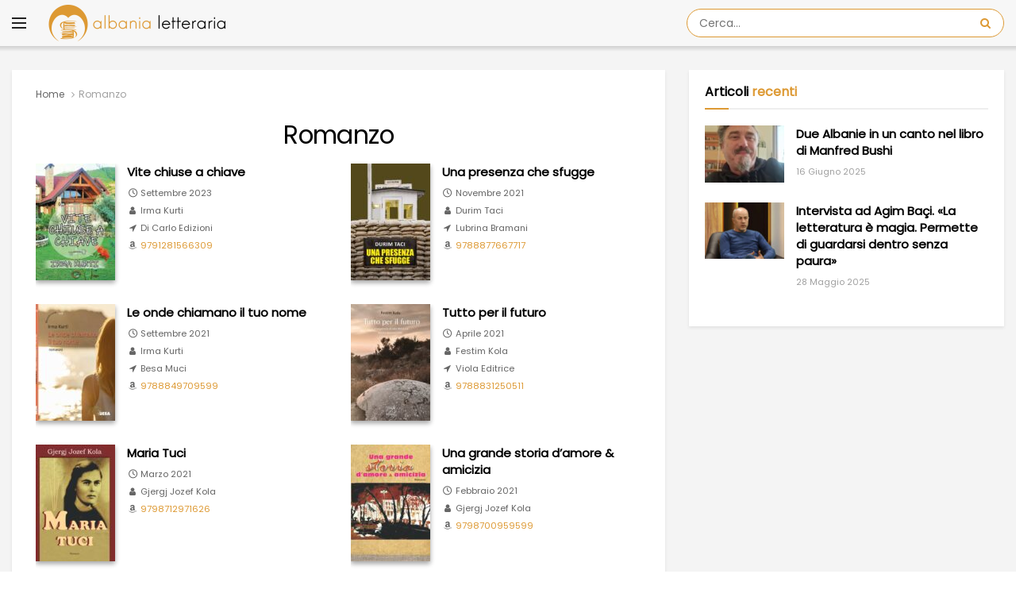

--- FILE ---
content_type: text/html
request_url: https://albanialetteraria.it/genere/romanzo/
body_size: 24274
content:
<!doctype html>
<!--[if lt IE 7]> <html class="no-js lt-ie9 lt-ie8 lt-ie7" lang="it-IT"> <![endif]-->
<!--[if IE 7]>    <html class="no-js lt-ie9 lt-ie8" lang="it-IT"> <![endif]-->
<!--[if IE 8]>    <html class="no-js lt-ie9" lang="it-IT"> <![endif]-->
<!--[if IE 9]>    <html class="no-js lt-ie10" lang="it-IT"> <![endif]-->
<!--[if gt IE 8]><!--> <html class="no-js" lang="it-IT"> <!--<![endif]-->
<head>
    <meta http-equiv="Content-Type" content="text/html; charset=UTF-8" />
    <meta name='viewport' content='width=device-width, initial-scale=1, user-scalable=yes' />
	<meta property="fb:app_id" content="487618520187306" />
	<meta property="fb:pages" content="100109435556843" />
    <link rel="profile" href="http://gmpg.org/xfn/11" />
    <link rel="pingback" href="https://albanialetteraria.it/xmlrpc.php" />
    <meta name="theme-color" content="#dd9933">
             <meta name="msapplication-navbutton-color" content="#dd9933">
             <meta name="apple-mobile-web-app-status-bar-style" content="#dd9933"><meta name='robots' content='index, follow, max-image-preview:large, max-snippet:-1, max-video-preview:-1' />
			<script type="text/javascript">
			  var jnews_ajax_url = '/?ajax-request=jnews'
			</script>
			<script type="text/javascript">;window.jnews=window.jnews||{},window.jnews.library=window.jnews.library||{},window.jnews.library=function(){"use strict";var e=this;e.win=window,e.doc=document,e.noop=function(){},e.globalBody=e.doc.getElementsByTagName("body")[0],e.globalBody=e.globalBody?e.globalBody:e.doc,e.win.jnewsDataStorage=e.win.jnewsDataStorage||{_storage:new WeakMap,put:function(e,t,n){this._storage.has(e)||this._storage.set(e,new Map),this._storage.get(e).set(t,n)},get:function(e,t){return this._storage.get(e).get(t)},has:function(e,t){return this._storage.has(e)&&this._storage.get(e).has(t)},remove:function(e,t){var n=this._storage.get(e).delete(t);return 0===!this._storage.get(e).size&&this._storage.delete(e),n}},e.windowWidth=function(){return e.win.innerWidth||e.docEl.clientWidth||e.globalBody.clientWidth},e.windowHeight=function(){return e.win.innerHeight||e.docEl.clientHeight||e.globalBody.clientHeight},e.requestAnimationFrame=e.win.requestAnimationFrame||e.win.webkitRequestAnimationFrame||e.win.mozRequestAnimationFrame||e.win.msRequestAnimationFrame||window.oRequestAnimationFrame||function(e){return setTimeout(e,1e3/60)},e.cancelAnimationFrame=e.win.cancelAnimationFrame||e.win.webkitCancelAnimationFrame||e.win.webkitCancelRequestAnimationFrame||e.win.mozCancelAnimationFrame||e.win.msCancelRequestAnimationFrame||e.win.oCancelRequestAnimationFrame||function(e){clearTimeout(e)},e.classListSupport="classList"in document.createElement("_"),e.hasClass=e.classListSupport?function(e,t){return e.classList.contains(t)}:function(e,t){return e.className.indexOf(t)>=0},e.addClass=e.classListSupport?function(t,n){e.hasClass(t,n)||t.classList.add(n)}:function(t,n){e.hasClass(t,n)||(t.className+=" "+n)},e.removeClass=e.classListSupport?function(t,n){e.hasClass(t,n)&&t.classList.remove(n)}:function(t,n){e.hasClass(t,n)&&(t.className=t.className.replace(n,""))},e.objKeys=function(e){var t=[];for(var n in e)Object.prototype.hasOwnProperty.call(e,n)&&t.push(n);return t},e.isObjectSame=function(e,t){var n=!0;return JSON.stringify(e)!==JSON.stringify(t)&&(n=!1),n},e.extend=function(){for(var e,t,n,o=arguments[0]||{},i=1,a=arguments.length;i<a;i++)if(null!==(e=arguments[i]))for(t in e)o!==(n=e[t])&&void 0!==n&&(o[t]=n);return o},e.dataStorage=e.win.jnewsDataStorage,e.isVisible=function(e){return 0!==e.offsetWidth&&0!==e.offsetHeight||e.getBoundingClientRect().length},e.getHeight=function(e){return e.offsetHeight||e.clientHeight||e.getBoundingClientRect().height},e.getWidth=function(e){return e.offsetWidth||e.clientWidth||e.getBoundingClientRect().width},e.supportsPassive=!1;try{var t=Object.defineProperty({},"passive",{get:function(){e.supportsPassive=!0}});"createEvent"in e.doc?e.win.addEventListener("test",null,t):"fireEvent"in e.doc&&e.win.attachEvent("test",null)}catch(e){}e.passiveOption=!!e.supportsPassive&&{passive:!0},e.setStorage=function(e,t){e="jnews-"+e;var n={expired:Math.floor(((new Date).getTime()+432e5)/1e3)};t=Object.assign(n,t);localStorage.setItem(e,JSON.stringify(t))},e.getStorage=function(e){e="jnews-"+e;var t=localStorage.getItem(e);return null!==t&&0<t.length?JSON.parse(localStorage.getItem(e)):{}},e.expiredStorage=function(){var t,n="jnews-";for(var o in localStorage)o.indexOf(n)>-1&&"undefined"!==(t=e.getStorage(o.replace(n,""))).expired&&t.expired<Math.floor((new Date).getTime()/1e3)&&localStorage.removeItem(o)},e.addEvents=function(t,n,o){for(var i in n){var a=["touchstart","touchmove"].indexOf(i)>=0&&!o&&e.passiveOption;"createEvent"in e.doc?t.addEventListener(i,n[i],a):"fireEvent"in e.doc&&t.attachEvent("on"+i,n[i])}},e.removeEvents=function(t,n){for(var o in n)"createEvent"in e.doc?t.removeEventListener(o,n[o]):"fireEvent"in e.doc&&t.detachEvent("on"+o,n[o])},e.triggerEvents=function(t,n,o){var i;o=o||{detail:null};return"createEvent"in e.doc?(!(i=e.doc.createEvent("CustomEvent")||new CustomEvent(n)).initCustomEvent||i.initCustomEvent(n,!0,!1,o),void t.dispatchEvent(i)):"fireEvent"in e.doc?((i=e.doc.createEventObject()).eventType=n,void t.fireEvent("on"+i.eventType,i)):void 0},e.getParents=function(t,n){void 0===n&&(n=e.doc);for(var o=[],i=t.parentNode,a=!1;!a;)if(i){var r=i;r.querySelectorAll(n).length?a=!0:(o.push(r),i=r.parentNode)}else o=[],a=!0;return o},e.forEach=function(e,t,n){for(var o=0,i=e.length;o<i;o++)t.call(n,e[o],o)},e.getText=function(e){return e.innerText||e.textContent},e.setText=function(e,t){var n="object"==typeof t?t.innerText||t.textContent:t;e.innerText&&(e.innerText=n),e.textContent&&(e.textContent=n)},e.httpBuildQuery=function(t){return e.objKeys(t).reduce(function t(n){var o=arguments.length>1&&void 0!==arguments[1]?arguments[1]:null;return function(i,a){var r=n[a];a=encodeURIComponent(a);var s=o?"".concat(o,"[").concat(a,"]"):a;return null==r||"function"==typeof r?(i.push("".concat(s,"=")),i):["number","boolean","string"].includes(typeof r)?(i.push("".concat(s,"=").concat(encodeURIComponent(r))),i):(i.push(e.objKeys(r).reduce(t(r,s),[]).join("&")),i)}}(t),[]).join("&")},e.get=function(t,n,o,i){return o="function"==typeof o?o:e.noop,e.ajax("GET",t,n,o,i)},e.post=function(t,n,o,i){return o="function"==typeof o?o:e.noop,e.ajax("POST",t,n,o,i)},e.ajax=function(t,n,o,i,a){var r=new XMLHttpRequest,s=n,c=e.httpBuildQuery(o);if(t=-1!=["GET","POST"].indexOf(t)?t:"GET",r.open(t,s+("GET"==t?"?"+c:""),!0),"POST"==t&&r.setRequestHeader("Content-type","application/x-www-form-urlencoded"),r.setRequestHeader("X-Requested-With","XMLHttpRequest"),r.onreadystatechange=function(){4===r.readyState&&200<=r.status&&300>r.status&&"function"==typeof i&&i.call(void 0,r.response)},void 0!==a&&!a){return{xhr:r,send:function(){r.send("POST"==t?c:null)}}}return r.send("POST"==t?c:null),{xhr:r}},e.scrollTo=function(t,n,o){function i(e,t,n){this.start=this.position(),this.change=e-this.start,this.currentTime=0,this.increment=20,this.duration=void 0===n?500:n,this.callback=t,this.finish=!1,this.animateScroll()}return Math.easeInOutQuad=function(e,t,n,o){return(e/=o/2)<1?n/2*e*e+t:-n/2*(--e*(e-2)-1)+t},i.prototype.stop=function(){this.finish=!0},i.prototype.move=function(t){e.doc.documentElement.scrollTop=t,e.globalBody.parentNode.scrollTop=t,e.globalBody.scrollTop=t},i.prototype.position=function(){return e.doc.documentElement.scrollTop||e.globalBody.parentNode.scrollTop||e.globalBody.scrollTop},i.prototype.animateScroll=function(){this.currentTime+=this.increment;var t=Math.easeInOutQuad(this.currentTime,this.start,this.change,this.duration);this.move(t),this.currentTime<this.duration&&!this.finish?e.requestAnimationFrame.call(e.win,this.animateScroll.bind(this)):this.callback&&"function"==typeof this.callback&&this.callback()},new i(t,n,o)},e.unwrap=function(t){var n,o=t;e.forEach(t,(function(e,t){n?n+=e:n=e})),o.replaceWith(n)},e.performance={start:function(e){performance.mark(e+"Start")},stop:function(e){performance.mark(e+"End"),performance.measure(e,e+"Start",e+"End")}},e.fps=function(){var t=0,n=0,o=0;!function(){var i=t=0,a=0,r=0,s=document.getElementById("fpsTable"),c=function(t){void 0===document.getElementsByTagName("body")[0]?e.requestAnimationFrame.call(e.win,(function(){c(t)})):document.getElementsByTagName("body")[0].appendChild(t)};null===s&&((s=document.createElement("div")).style.position="fixed",s.style.top="120px",s.style.left="10px",s.style.width="100px",s.style.height="20px",s.style.border="1px solid black",s.style.fontSize="11px",s.style.zIndex="100000",s.style.backgroundColor="white",s.id="fpsTable",c(s));var l=function(){o++,n=Date.now(),(a=(o/(r=(n-t)/1e3)).toPrecision(2))!=i&&(i=a,s.innerHTML=i+"fps"),1<r&&(t=n,o=0),e.requestAnimationFrame.call(e.win,l)};l()}()},e.instr=function(e,t){for(var n=0;n<t.length;n++)if(-1!==e.toLowerCase().indexOf(t[n].toLowerCase()))return!0},e.winLoad=function(t,n){function o(o){if("complete"===e.doc.readyState||"interactive"===e.doc.readyState)return!o||n?setTimeout(t,n||1):t(o),1}o()||e.addEvents(e.win,{load:o})},e.docReady=function(t,n){function o(o){if("complete"===e.doc.readyState||"interactive"===e.doc.readyState)return!o||n?setTimeout(t,n||1):t(o),1}o()||e.addEvents(e.doc,{DOMContentLoaded:o})},e.fireOnce=function(){e.docReady((function(){e.assets=e.assets||[],e.assets.length&&(e.boot(),e.load_assets())}),50)},e.boot=function(){e.length&&e.doc.querySelectorAll("style[media]").forEach((function(e){"not all"==e.getAttribute("media")&&e.removeAttribute("media")}))},e.create_js=function(t,n){var o=e.doc.createElement("script");switch(o.setAttribute("src",t),n){case"defer":o.setAttribute("defer",!0);break;case"async":o.setAttribute("async",!0);break;case"deferasync":o.setAttribute("defer",!0),o.setAttribute("async",!0)}e.globalBody.appendChild(o)},e.load_assets=function(){"object"==typeof e.assets&&e.forEach(e.assets.slice(0),(function(t,n){var o="";t.defer&&(o+="defer"),t.async&&(o+="async"),e.create_js(t.url,o);var i=e.assets.indexOf(t);i>-1&&e.assets.splice(i,1)})),e.assets=jnewsoption.au_scripts=window.jnewsads=[]},e.setCookie=function(e,t,n){var o="";if(n){var i=new Date;i.setTime(i.getTime()+24*n*60*60*1e3),o="; expires="+i.toUTCString()}document.cookie=e+"="+(t||"")+o+"; path=/"},e.getCookie=function(e){for(var t=e+"=",n=document.cookie.split(";"),o=0;o<n.length;o++){for(var i=n[o];" "==i.charAt(0);)i=i.substring(1,i.length);if(0==i.indexOf(t))return i.substring(t.length,i.length)}return null},e.eraseCookie=function(e){document.cookie=e+"=; Path=/; Expires=Thu, 01 Jan 1970 00:00:01 GMT;"},e.docReady((function(){e.globalBody=e.globalBody==e.doc?e.doc.getElementsByTagName("body")[0]:e.globalBody,e.globalBody=e.globalBody?e.globalBody:e.doc})),e.winLoad((function(){e.winLoad((function(){var t=!1;if(void 0!==window.jnewsadmin)if(void 0!==window.file_version_checker){var n=e.objKeys(window.file_version_checker);n.length?n.forEach((function(e){t||"10.0.4"===window.file_version_checker[e]||(t=!0)})):t=!0}else t=!0;t&&(window.jnewsHelper.getMessage(),window.jnewsHelper.getNotice())}),2500)}))},window.jnews.library=new window.jnews.library;</script>
	<!-- This site is optimized with the Yoast SEO plugin v26.8 - https://yoast.com/product/yoast-seo-wordpress/ -->
	<title>Romanzo, tutti i libri in Albania Letteraria</title>
	<meta name="description" content="Qui potete trovare tutti i libri in lingua italiana sul genere Romanzo inclusi nel database di Albania Letteraria" />
	<link rel="canonical" href="https://albanialetteraria.it/genere/romanzo/" />
	<meta property="og:locale" content="it_IT" />
	<meta property="og:type" content="books.genre" />
	<meta property="og:title" content="Romanzo, tutti i libri in Albania Letteraria" />
	<meta property="og:description" content="Qui potete trovare tutti i libri in lingua italiana sul genere Romanzo inclusi nel database di Albania Letteraria" />
	<meta property="og:url" content="https://albanialetteraria.it/genere/romanzo/" />
	<meta property="og:site_name" content="Albania Letteraria" />
	<meta property="og:image" content="https://albanialetteraria.it/wp-content/uploads/2022/01/albania-letteraria.jpg" />
	<meta property="og:image:width" content="1200" />
	<meta property="og:image:height" content="630" />
	<meta property="og:image:type" content="image/jpeg" />
	<meta name="twitter:card" content="summary_large_image" />
	<!-- / Yoast SEO plugin. -->


<meta property="books:canonical_name" content="Romanzo"/>
<link rel='dns-prefetch' href='//platform-api.sharethis.com' />
<link rel='dns-prefetch' href='//use.fontawesome.com' />
<link rel='dns-prefetch' href='//fonts.googleapis.com' />
<link rel='preconnect' href='https://fonts.gstatic.com' />
<link rel="alternate" type="application/rss+xml" title="Albania Letteraria &raquo; Feed" href="https://albanialetteraria.it/feed/" />
<link rel="alternate" type="application/rss+xml" title="Albania Letteraria &raquo; Feed dei commenti" href="https://albanialetteraria.it/comments/feed/" />
<link rel="alternate" type="application/rss+xml" title="Feed Albania Letteraria &raquo; Romanzo Genere" href="https://albanialetteraria.it/genere/romanzo/feed/" />
<style id='wp-img-auto-sizes-contain-inline-css' type='text/css'>
img:is([sizes=auto i],[sizes^="auto," i]){contain-intrinsic-size:3000px 1500px}
/*# sourceURL=wp-img-auto-sizes-contain-inline-css */
</style>
<style id='wp-emoji-styles-inline-css' type='text/css'>

	img.wp-smiley, img.emoji {
		display: inline !important;
		border: none !important;
		box-shadow: none !important;
		height: 1em !important;
		width: 1em !important;
		margin: 0 0.07em !important;
		vertical-align: -0.1em !important;
		background: none !important;
		padding: 0 !important;
	}
/*# sourceURL=wp-emoji-styles-inline-css */
</style>
<link rel='stylesheet' id='wp-block-library-css' href='https://albanialetteraria.it/wp-includes/css/dist/block-library/style.min.css?ver=6.9' type='text/css' media='all' />
<style id='global-styles-inline-css' type='text/css'>
:root{--wp--preset--aspect-ratio--square: 1;--wp--preset--aspect-ratio--4-3: 4/3;--wp--preset--aspect-ratio--3-4: 3/4;--wp--preset--aspect-ratio--3-2: 3/2;--wp--preset--aspect-ratio--2-3: 2/3;--wp--preset--aspect-ratio--16-9: 16/9;--wp--preset--aspect-ratio--9-16: 9/16;--wp--preset--color--black: #000000;--wp--preset--color--cyan-bluish-gray: #abb8c3;--wp--preset--color--white: #ffffff;--wp--preset--color--pale-pink: #f78da7;--wp--preset--color--vivid-red: #cf2e2e;--wp--preset--color--luminous-vivid-orange: #ff6900;--wp--preset--color--luminous-vivid-amber: #fcb900;--wp--preset--color--light-green-cyan: #7bdcb5;--wp--preset--color--vivid-green-cyan: #00d084;--wp--preset--color--pale-cyan-blue: #8ed1fc;--wp--preset--color--vivid-cyan-blue: #0693e3;--wp--preset--color--vivid-purple: #9b51e0;--wp--preset--gradient--vivid-cyan-blue-to-vivid-purple: linear-gradient(135deg,rgb(6,147,227) 0%,rgb(155,81,224) 100%);--wp--preset--gradient--light-green-cyan-to-vivid-green-cyan: linear-gradient(135deg,rgb(122,220,180) 0%,rgb(0,208,130) 100%);--wp--preset--gradient--luminous-vivid-amber-to-luminous-vivid-orange: linear-gradient(135deg,rgb(252,185,0) 0%,rgb(255,105,0) 100%);--wp--preset--gradient--luminous-vivid-orange-to-vivid-red: linear-gradient(135deg,rgb(255,105,0) 0%,rgb(207,46,46) 100%);--wp--preset--gradient--very-light-gray-to-cyan-bluish-gray: linear-gradient(135deg,rgb(238,238,238) 0%,rgb(169,184,195) 100%);--wp--preset--gradient--cool-to-warm-spectrum: linear-gradient(135deg,rgb(74,234,220) 0%,rgb(151,120,209) 20%,rgb(207,42,186) 40%,rgb(238,44,130) 60%,rgb(251,105,98) 80%,rgb(254,248,76) 100%);--wp--preset--gradient--blush-light-purple: linear-gradient(135deg,rgb(255,206,236) 0%,rgb(152,150,240) 100%);--wp--preset--gradient--blush-bordeaux: linear-gradient(135deg,rgb(254,205,165) 0%,rgb(254,45,45) 50%,rgb(107,0,62) 100%);--wp--preset--gradient--luminous-dusk: linear-gradient(135deg,rgb(255,203,112) 0%,rgb(199,81,192) 50%,rgb(65,88,208) 100%);--wp--preset--gradient--pale-ocean: linear-gradient(135deg,rgb(255,245,203) 0%,rgb(182,227,212) 50%,rgb(51,167,181) 100%);--wp--preset--gradient--electric-grass: linear-gradient(135deg,rgb(202,248,128) 0%,rgb(113,206,126) 100%);--wp--preset--gradient--midnight: linear-gradient(135deg,rgb(2,3,129) 0%,rgb(40,116,252) 100%);--wp--preset--font-size--small: 13px;--wp--preset--font-size--medium: 20px;--wp--preset--font-size--large: 36px;--wp--preset--font-size--x-large: 42px;--wp--preset--spacing--20: 0.44rem;--wp--preset--spacing--30: 0.67rem;--wp--preset--spacing--40: 1rem;--wp--preset--spacing--50: 1.5rem;--wp--preset--spacing--60: 2.25rem;--wp--preset--spacing--70: 3.38rem;--wp--preset--spacing--80: 5.06rem;--wp--preset--shadow--natural: 6px 6px 9px rgba(0, 0, 0, 0.2);--wp--preset--shadow--deep: 12px 12px 50px rgba(0, 0, 0, 0.4);--wp--preset--shadow--sharp: 6px 6px 0px rgba(0, 0, 0, 0.2);--wp--preset--shadow--outlined: 6px 6px 0px -3px rgb(255, 255, 255), 6px 6px rgb(0, 0, 0);--wp--preset--shadow--crisp: 6px 6px 0px rgb(0, 0, 0);}:where(.is-layout-flex){gap: 0.5em;}:where(.is-layout-grid){gap: 0.5em;}body .is-layout-flex{display: flex;}.is-layout-flex{flex-wrap: wrap;align-items: center;}.is-layout-flex > :is(*, div){margin: 0;}body .is-layout-grid{display: grid;}.is-layout-grid > :is(*, div){margin: 0;}:where(.wp-block-columns.is-layout-flex){gap: 2em;}:where(.wp-block-columns.is-layout-grid){gap: 2em;}:where(.wp-block-post-template.is-layout-flex){gap: 1.25em;}:where(.wp-block-post-template.is-layout-grid){gap: 1.25em;}.has-black-color{color: var(--wp--preset--color--black) !important;}.has-cyan-bluish-gray-color{color: var(--wp--preset--color--cyan-bluish-gray) !important;}.has-white-color{color: var(--wp--preset--color--white) !important;}.has-pale-pink-color{color: var(--wp--preset--color--pale-pink) !important;}.has-vivid-red-color{color: var(--wp--preset--color--vivid-red) !important;}.has-luminous-vivid-orange-color{color: var(--wp--preset--color--luminous-vivid-orange) !important;}.has-luminous-vivid-amber-color{color: var(--wp--preset--color--luminous-vivid-amber) !important;}.has-light-green-cyan-color{color: var(--wp--preset--color--light-green-cyan) !important;}.has-vivid-green-cyan-color{color: var(--wp--preset--color--vivid-green-cyan) !important;}.has-pale-cyan-blue-color{color: var(--wp--preset--color--pale-cyan-blue) !important;}.has-vivid-cyan-blue-color{color: var(--wp--preset--color--vivid-cyan-blue) !important;}.has-vivid-purple-color{color: var(--wp--preset--color--vivid-purple) !important;}.has-black-background-color{background-color: var(--wp--preset--color--black) !important;}.has-cyan-bluish-gray-background-color{background-color: var(--wp--preset--color--cyan-bluish-gray) !important;}.has-white-background-color{background-color: var(--wp--preset--color--white) !important;}.has-pale-pink-background-color{background-color: var(--wp--preset--color--pale-pink) !important;}.has-vivid-red-background-color{background-color: var(--wp--preset--color--vivid-red) !important;}.has-luminous-vivid-orange-background-color{background-color: var(--wp--preset--color--luminous-vivid-orange) !important;}.has-luminous-vivid-amber-background-color{background-color: var(--wp--preset--color--luminous-vivid-amber) !important;}.has-light-green-cyan-background-color{background-color: var(--wp--preset--color--light-green-cyan) !important;}.has-vivid-green-cyan-background-color{background-color: var(--wp--preset--color--vivid-green-cyan) !important;}.has-pale-cyan-blue-background-color{background-color: var(--wp--preset--color--pale-cyan-blue) !important;}.has-vivid-cyan-blue-background-color{background-color: var(--wp--preset--color--vivid-cyan-blue) !important;}.has-vivid-purple-background-color{background-color: var(--wp--preset--color--vivid-purple) !important;}.has-black-border-color{border-color: var(--wp--preset--color--black) !important;}.has-cyan-bluish-gray-border-color{border-color: var(--wp--preset--color--cyan-bluish-gray) !important;}.has-white-border-color{border-color: var(--wp--preset--color--white) !important;}.has-pale-pink-border-color{border-color: var(--wp--preset--color--pale-pink) !important;}.has-vivid-red-border-color{border-color: var(--wp--preset--color--vivid-red) !important;}.has-luminous-vivid-orange-border-color{border-color: var(--wp--preset--color--luminous-vivid-orange) !important;}.has-luminous-vivid-amber-border-color{border-color: var(--wp--preset--color--luminous-vivid-amber) !important;}.has-light-green-cyan-border-color{border-color: var(--wp--preset--color--light-green-cyan) !important;}.has-vivid-green-cyan-border-color{border-color: var(--wp--preset--color--vivid-green-cyan) !important;}.has-pale-cyan-blue-border-color{border-color: var(--wp--preset--color--pale-cyan-blue) !important;}.has-vivid-cyan-blue-border-color{border-color: var(--wp--preset--color--vivid-cyan-blue) !important;}.has-vivid-purple-border-color{border-color: var(--wp--preset--color--vivid-purple) !important;}.has-vivid-cyan-blue-to-vivid-purple-gradient-background{background: var(--wp--preset--gradient--vivid-cyan-blue-to-vivid-purple) !important;}.has-light-green-cyan-to-vivid-green-cyan-gradient-background{background: var(--wp--preset--gradient--light-green-cyan-to-vivid-green-cyan) !important;}.has-luminous-vivid-amber-to-luminous-vivid-orange-gradient-background{background: var(--wp--preset--gradient--luminous-vivid-amber-to-luminous-vivid-orange) !important;}.has-luminous-vivid-orange-to-vivid-red-gradient-background{background: var(--wp--preset--gradient--luminous-vivid-orange-to-vivid-red) !important;}.has-very-light-gray-to-cyan-bluish-gray-gradient-background{background: var(--wp--preset--gradient--very-light-gray-to-cyan-bluish-gray) !important;}.has-cool-to-warm-spectrum-gradient-background{background: var(--wp--preset--gradient--cool-to-warm-spectrum) !important;}.has-blush-light-purple-gradient-background{background: var(--wp--preset--gradient--blush-light-purple) !important;}.has-blush-bordeaux-gradient-background{background: var(--wp--preset--gradient--blush-bordeaux) !important;}.has-luminous-dusk-gradient-background{background: var(--wp--preset--gradient--luminous-dusk) !important;}.has-pale-ocean-gradient-background{background: var(--wp--preset--gradient--pale-ocean) !important;}.has-electric-grass-gradient-background{background: var(--wp--preset--gradient--electric-grass) !important;}.has-midnight-gradient-background{background: var(--wp--preset--gradient--midnight) !important;}.has-small-font-size{font-size: var(--wp--preset--font-size--small) !important;}.has-medium-font-size{font-size: var(--wp--preset--font-size--medium) !important;}.has-large-font-size{font-size: var(--wp--preset--font-size--large) !important;}.has-x-large-font-size{font-size: var(--wp--preset--font-size--x-large) !important;}
/*# sourceURL=global-styles-inline-css */
</style>

<style id='classic-theme-styles-inline-css' type='text/css'>
/*! This file is auto-generated */
.wp-block-button__link{color:#fff;background-color:#32373c;border-radius:9999px;box-shadow:none;text-decoration:none;padding:calc(.667em + 2px) calc(1.333em + 2px);font-size:1.125em}.wp-block-file__button{background:#32373c;color:#fff;text-decoration:none}
/*# sourceURL=/wp-includes/css/classic-themes.min.css */
</style>
<style id='font-awesome-svg-styles-default-inline-css' type='text/css'>
.svg-inline--fa {
  display: inline-block;
  height: 1em;
  overflow: visible;
  vertical-align: -.125em;
}
/*# sourceURL=font-awesome-svg-styles-default-inline-css */
</style>
<link rel='stylesheet' id='font-awesome-svg-styles-css' href='https://albanialetteraria.it/wp-content/uploads/font-awesome/v7.1.0/css/svg-with-js.css' type='text/css' media='all' />
<style id='font-awesome-svg-styles-inline-css' type='text/css'>
   .wp-block-font-awesome-icon svg::before,
   .wp-rich-text-font-awesome-icon svg::before {content: unset;}
/*# sourceURL=font-awesome-svg-styles-inline-css */
</style>
<link rel='stylesheet' id='share-this-share-buttons-sticky-css' href='https://albanialetteraria.it/wp-content/plugins/sharethis-share-buttons/css/mu-style.css?ver=1767197652' type='text/css' media='all' />
<link rel='stylesheet' id='jnews-parent-style-css' href='https://albanialetteraria.it/wp-content/themes/jnews/style.css?ver=6.9' type='text/css' media='all' />
<link rel='stylesheet' id='js_composer_front-css' href='https://albanialetteraria.it/wp-content/plugins/js_composer/assets/css/js_composer.min.css?ver=8.7.2' type='text/css' media='all' />
<link rel='stylesheet' id='font-awesome-official-css' href='https://use.fontawesome.com/releases/v7.1.0/css/all.css' type='text/css' media='all' integrity="sha384-YgSbYtJcfPnMV/aJ0UdQk84ctht/ckX0MrfQwxOhw43RMBw2WSaDSMVh4gQwLdE4" crossorigin="anonymous" />
<link rel='stylesheet' id='jeg_customizer_font-css' href='//fonts.googleapis.com/css?family=Poppins%3Areguler%7CRoboto%3Aregular%2C300%7CRoboto+Condensed%3A700&#038;display=swap&#038;ver=1.3.2' type='text/css' media='all' />
<link rel='stylesheet' id='font-awesome-css' href='https://albanialetteraria.it/wp-content/themes/jnews/assets/fonts/font-awesome/font-awesome.min.css?ver=6.9' type='text/css' media='all' />
<link rel='stylesheet' id='jnews-icon-css' href='https://albanialetteraria.it/wp-content/themes/jnews/assets/fonts/jegicon/jegicon.css?ver=6.9' type='text/css' media='all' />
<link rel='stylesheet' id='jscrollpane-css' href='https://albanialetteraria.it/wp-content/themes/jnews/assets/css/jquery.jscrollpane.css?ver=6.9' type='text/css' media='all' />
<link rel='stylesheet' id='oknav-css' href='https://albanialetteraria.it/wp-content/themes/jnews/assets/css/okayNav.css?ver=6.9' type='text/css' media='all' />
<link rel='stylesheet' id='magnific-popup-css' href='https://albanialetteraria.it/wp-content/themes/jnews/assets/css/magnific-popup.css?ver=6.9' type='text/css' media='all' />
<link rel='stylesheet' id='chosen-css' href='https://albanialetteraria.it/wp-content/themes/jnews/assets/css/chosen/chosen.css?ver=6.9' type='text/css' media='all' />
<link rel='stylesheet' id='jnews-main-css' href='https://albanialetteraria.it/wp-content/themes/jnews/assets/css/main.css?ver=6.9' type='text/css' media='all' />
<link rel='stylesheet' id='jnews-pages-css' href='https://albanialetteraria.it/wp-content/themes/jnews/assets/css/pages.css?ver=6.9' type='text/css' media='all' />
<link rel='stylesheet' id='jnews-responsive-css' href='https://albanialetteraria.it/wp-content/themes/jnews/assets/css/responsive.css?ver=6.9' type='text/css' media='all' />
<link rel='stylesheet' id='jnews-pb-temp-css' href='https://albanialetteraria.it/wp-content/themes/jnews/assets/css/pb-temp.css?ver=6.9' type='text/css' media='all' />
<link rel='stylesheet' id='jnews-js-composer-css' href='https://albanialetteraria.it/wp-content/themes/jnews/assets/css/js-composer-frontend.css?ver=6.9' type='text/css' media='all' />
<link rel='stylesheet' id='jnews-style-css' href='https://albanialetteraria.it/wp-content/themes/jnews-child-en/style.css?ver=6.9' type='text/css' media='all' />
<link rel='stylesheet' id='jnews-darkmode-css' href='https://albanialetteraria.it/wp-content/themes/jnews/assets/css/darkmode.css?ver=6.9' type='text/css' media='all' />
<link rel='stylesheet' id='font-awesome-official-v4shim-css' href='https://use.fontawesome.com/releases/v7.1.0/css/v4-shims.css' type='text/css' media='all' integrity="sha384-x7gY7KtJtebXMA+u0+29uPlUOz4p7j98RqgzQi1GfRXoi2lLDwinWvWfqWmlDB/i" crossorigin="anonymous" />
<script type="text/javascript" src="//platform-api.sharethis.com/js/sharethis.js?ver=2.3.6#property=63cfd58ee430b20019dc3da2&amp;product=sticky-buttons&amp;source=sharethis-share-buttons-wordpress" id="share-this-share-buttons-mu-js"></script>
<script type="text/javascript" src="https://albanialetteraria.it/wp-includes/js/jquery/jquery.min.js?ver=3.7.1" id="jquery-core-js"></script>
<script type="text/javascript" src="https://albanialetteraria.it/wp-includes/js/jquery/jquery-migrate.min.js?ver=3.4.1" id="jquery-migrate-js"></script>
<script type="text/javascript" src="https://albanialetteraria.it/wp-includes/js/jquery/ui/core.min.js?ver=1.13.3" id="jquery-ui-core-js"></script>
<script type="text/javascript" src="https://albanialetteraria.it/wp-includes/js/jquery/ui/accordion.min.js?ver=1.13.3" id="jquery-ui-accordion-js"></script>
<script type="text/javascript" src="https://albanialetteraria.it/wp-content/plugins/mybooktable-pro3/includes/professional3/frontend.js?ver=3.3.1" id="mbtpro3-frontend-js-js"></script>
<script></script><link rel="https://api.w.org/" href="https://albanialetteraria.it/wp-json/" /><link rel="alternate" title="JSON" type="application/json" href="https://albanialetteraria.it/wp-json/wp/v2/mbt_genre/471" /><link rel="EditURI" type="application/rsd+xml" title="RSD" href="https://albanialetteraria.it/xmlrpc.php?rsd" />
<meta name="generator" content="WordPress 6.9" />
<style type="text/css">.mbt-book .mbt-book-buybuttons .mbt-book-buybutton img { width: 201px; height: 35px; } .mbt-book .mbt-book-buybuttons .mbt-book-buybutton { padding: 5px 10px 0px 0px; }.mbt-book-archive .mbt-book .mbt-book-buybuttons .mbt-book-buybutton img { width: 172px; height: 30px; } .mbt-book-archive .mbt-book .mbt-book-buybuttons .mbt-book-buybutton { padding: 4px 8px 0px 0px; }.mbt-featured-book-widget .mbt-book-buybuttons .mbt-book-buybutton img { width: 172px; height: 30px; } .mbt-featured-book-widget .mbt-book-buybuttons .mbt-book-buybutton { padding: 4px 8px 0px 0px; }</style>	<script type="text/javascript">
		window.ajaxurl = "https://albanialetteraria.it/wp-admin/admin-ajax.php";
	</script>
<style type="text/css">.mbt-book-buybuttons .mbt-universal-buybutton { margin: 0; display: inline-block; box-sizing: border-box; }.mbt-book .mbt-book-buybuttons .mbt-universal-buybutton { font-size: 18px; line-height: 20px; padding: 6px 15px; width: 201px; min-height: 35px; }.mbt-book-archive .mbt-book .mbt-book-buybuttons .mbt-universal-buybutton { font-size: 15px; line-height: 16px; padding: 6px 12px; width: 172px; min-height: 30px; }.mbt-featured-book-widget .mbt-book-buybuttons .mbt-universal-buybutton { font-size: 15px; line-height: 16px; padding: 6px 12px; width: 172px; min-height: 30px; }</style><style type="text/css">@media only screen and (min-width: 768px) {.mbt-book-archive .mbt-book.mbt-grid-book { width: 23.076923076923%; margin-right: 2.5641025641026%; }.mbt-book-archive .mbt-book.mbt-grid-book:nth-child(4n+1) { clear: left; }.mbt-book-archive .mbt-book.mbt-grid-book:nth-child(4n) { margin-right: 0; }}</style><style type="text/css"></style><meta name="generator" content="Powered by WPBakery Page Builder - drag and drop page builder for WordPress."/>
<link rel="icon" href="https://albanialetteraria.it/wp-content/uploads/2020/11/cropped-logo-albania-letteraria-news-1-75x75.png" sizes="32x32" />
<link rel="icon" href="https://albanialetteraria.it/wp-content/uploads/2020/11/cropped-logo-albania-letteraria-news-1-240x240.png" sizes="192x192" />
<link rel="apple-touch-icon" href="https://albanialetteraria.it/wp-content/uploads/2020/11/cropped-logo-albania-letteraria-news-1-240x240.png" />
<meta name="msapplication-TileImage" content="https://albanialetteraria.it/wp-content/uploads/2020/11/cropped-logo-albania-letteraria-news-1-300x300.png" />
		<style type="text/css" id="wp-custom-css">
			.jeg_postblock_3.jeg_col_1o3 .jeg_pl_md_2 .jeg_meta_author, .jeg_postblock_4.jeg_col_1o3 .jeg_pl_md_3 .jeg_meta_author {
    display: inline-block;
}

.mbt-book-archive-pagination {
    display: none;
}

.jeg_post_meta {
    text-transform: none;
}

.jeg_post_meta .fa, .jeg_post_meta .jpwt-icon {
    color: #666666;
}

.google_news_wrapper {
    margin-right: 0px;
    margin-left: 0px;
}

.author_id {
    display: none;
}


.evo_page_body {
  background-color: #fff;
	padding-left:20px;
	padding-right:20px;
	box-shadow: 0 2px 4px rgb(0 0 0 / 8%);
	}

.ajde_evcal_calendar #evcal_head.calendar_header #evcal_cur, .ajde_evcal_calendar .evcal_month_line p, .ajde_evcal_calendar .evo_footer_nav p.evo_month_title {
    font-size: inherit;
}

.ajde_evcal_calendar.boxy #evcal_list .eventon_list_event .evcal_desc span.evcal_event_title {
    font-size: inherit;
}

.evotax_term_card .evotax_term_details, .evotax_term_card {
    display: flex;
    flex-wrap: wrap;
	}
	.eventon_events_list .eventon_list_event .evoet_cx span.evcal_event_subtitle, .evo_pop_body .evoet_cx span.evcal_event_subtitle {
    color: gray;
    text-transform: none;
    font-size: 14px;
}

div#main {
    padding: 0;
}

.evo_sin_page .evosin_event_title {
    display:none;
}

.evo_databox {
    margin-right: -20px;
    margin-left: -20px;
}

.padt20 {
    margin-right: -15px;
    margin-left: -15px;
}		</style>
		<noscript><style> .wpb_animate_when_almost_visible { opacity: 1; }</style></noscript><link rel='stylesheet' id='jnews-scheme-css' href='https://albanialetteraria.it/wp-content/themes/jnews/data/import/citynews/scheme.css?ver=6.9' type='text/css' media='all' />
</head>
<body class="archive tax-mbt_genre term-romanzo term-471 wp-embed-responsive wp-theme-jnews wp-child-theme-jnews-child-en mybooktable jeg_toggle_light jnews jnews_boxed_container jnews_boxed_container_shadow jsc_normal wpb-js-composer js-comp-ver-8.7.2 vc_responsive">

    
    
    <div class="jeg_ad jeg_ad_top jnews_header_top_ads">
        <div class='ads-wrapper  jeg_ads_hide_desktop jeg_ads_hide_phone'></div>    </div>

    <!-- The Main Wrapper
    ============================================= -->
    <div class="jeg_viewport">

        
        <div class="jeg_header_wrapper">
            <div class="jeg_header_instagram_wrapper">
    </div>

<!-- HEADER -->
<div class="jeg_header normal">
    <div class="jeg_bottombar jeg_navbar jeg_container jeg_navbar_wrapper jeg_navbar_normal jeg_navbar_shadow jeg_navbar_normal">
    <div class="container">
        <div class="jeg_nav_row">
            
                <div class="jeg_nav_col jeg_nav_left jeg_nav_normal">
                    <div class="item_wrap jeg_nav_alignleft">
                        <div class="jeg_nav_item jeg_nav_icon">
    <a href="#" aria-label="Show Menu" class="toggle_btn jeg_mobile_toggle">
    	<span></span><span></span><span></span>
    </a>
</div><div class="jeg_nav_item jeg_logo jeg_desktop_logo">
			<div class="site-title">
			<a href="https://albanialetteraria.it/" aria-label="Visit Homepage" style="padding: 0px 0px 0px 0px;">
				<img class='jeg_logo_img' src="https://albanialetteraria.it/wp-content/uploads/2022/07/albania-letteraria-logo.png" srcset="https://albanialetteraria.it/wp-content/uploads/2022/07/albania-letteraria-logo.png 1x, https://albanialetteraria.it/wp-content/uploads/2022/07/albania-letteraria-logo-retina.png 2x" alt="Albania Letteraria Logo"data-light-src="https://albanialetteraria.it/wp-content/uploads/2022/07/albania-letteraria-logo.png" data-light-srcset="https://albanialetteraria.it/wp-content/uploads/2022/07/albania-letteraria-logo.png 1x, https://albanialetteraria.it/wp-content/uploads/2022/07/albania-letteraria-logo-retina.png 2x" data-dark-src="https://albanialetteraria.it/wp-content/uploads/2022/07/albania-letteraria-logo.png" data-dark-srcset="https://albanialetteraria.it/wp-content/uploads/2022/07/albania-letteraria-logo.png 1x, https://albanialetteraria.it/wp-content/uploads/2022/07/albania-letteraria-logo-retina.png 2x">			</a>
		</div>
	</div>
                    </div>
                </div>

                
                <div class="jeg_nav_col jeg_nav_center jeg_nav_normal">
                    <div class="item_wrap jeg_nav_aligncenter">
                        <div class="jeg_nav_item jeg_nav_html">
	<!-- ShareThis BEGIN --><div class="sharethis-inline-follow-buttons"></div><!-- ShareThis END --></div>                    </div>
                </div>

                
                <div class="jeg_nav_col jeg_nav_right jeg_nav_grow">
                    <div class="item_wrap jeg_nav_alignright">
                        <!-- Search Form -->
<div class="jeg_nav_item jeg_nav_search">
	<div class="jeg_search_wrapper jeg_search_no_expand round">
	    <a href="#" class="jeg_search_toggle"><i class="fa fa-search"></i></a>
	    <form action="https://albanialetteraria.it/" method="get" class="jeg_search_form" target="_top">
    <input name="s" class="jeg_search_input" placeholder="Cerca..." type="text" value="" autocomplete="off">
	<button aria-label="Search Button" type="submit" class="jeg_search_button btn"><i class="fa fa-search"></i></button>
</form>
<!-- jeg_search_hide with_result no_result -->
<div class="jeg_search_result jeg_search_hide with_result">
    <div class="search-result-wrapper">
    </div>
    <div class="search-link search-noresult">
        Nessun risultato    </div>
    <div class="search-link search-all-button">
        <i class="fa fa-search"></i> Visualizza tutti i risultati    </div>
</div>	</div>
</div>                    </div>
                </div>

                        </div>
    </div>
</div></div><!-- /.jeg_header -->        </div>

        <div class="jeg_header_sticky">
            <div class="sticky_blankspace"></div>
<div class="jeg_header normal">
    <div class="jeg_container">
        <div data-mode="scroll" class="jeg_stickybar jeg_navbar jeg_navbar_wrapper  jeg_navbar_shadow jeg_navbar_normal">
            <div class="container">
    <div class="jeg_nav_row">
        
            <div class="jeg_nav_col jeg_nav_left jeg_nav_grow">
                <div class="item_wrap jeg_nav_alignleft">
                    <div class="jeg_nav_item jeg_nav_icon">
    <a href="#" aria-label="Show Menu" class="toggle_btn jeg_mobile_toggle">
    	<span></span><span></span><span></span>
    </a>
</div><div class="jeg_nav_item jeg_logo">
    <div class="site-title">
		<a href="https://albanialetteraria.it/" aria-label="Visit Homepage">
    	    <img class='jeg_logo_img' src="https://albanialetteraria.it/wp-content/uploads/2022/07/albania-letteraria-logo.png" srcset="https://albanialetteraria.it/wp-content/uploads/2022/07/albania-letteraria-logo.png 1x, https://albanialetteraria.it/wp-content/uploads/2022/07/albania-letteraria-logo-retina.png 2x" alt="Albania Letteraria Logo"data-light-src="https://albanialetteraria.it/wp-content/uploads/2022/07/albania-letteraria-logo.png" data-light-srcset="https://albanialetteraria.it/wp-content/uploads/2022/07/albania-letteraria-logo.png 1x, https://albanialetteraria.it/wp-content/uploads/2022/07/albania-letteraria-logo-retina.png 2x" data-dark-src="https://albanialetteraria.it/wp-content/uploads/2022/07/albania-letteraria-logo.png" data-dark-srcset="https://albanialetteraria.it/wp-content/uploads/2022/07/albania-letteraria-logo.png 1x, https://albanialetteraria.it/wp-content/uploads/2022/07/albania-letteraria-logo-retina.png 2x">    	</a>
    </div>
</div>                </div>
            </div>

            
            <div class="jeg_nav_col jeg_nav_center jeg_nav_normal">
                <div class="item_wrap jeg_nav_aligncenter">
                                    </div>
            </div>

            
            <div class="jeg_nav_col jeg_nav_right jeg_nav_normal">
                <div class="item_wrap jeg_nav_alignright">
                    <!-- Search Icon -->
<div class="jeg_nav_item jeg_search_wrapper search_icon jeg_search_popup_expand">
    <a href="#" class="jeg_search_toggle" aria-label="Search Button"><i class="fa fa-search"></i></a>
    <form action="https://albanialetteraria.it/" method="get" class="jeg_search_form" target="_top">
    <input name="s" class="jeg_search_input" placeholder="Cerca..." type="text" value="" autocomplete="off">
	<button aria-label="Search Button" type="submit" class="jeg_search_button btn"><i class="fa fa-search"></i></button>
</form>
<!-- jeg_search_hide with_result no_result -->
<div class="jeg_search_result jeg_search_hide with_result">
    <div class="search-result-wrapper">
    </div>
    <div class="search-link search-noresult">
        Nessun risultato    </div>
    <div class="search-link search-all-button">
        <i class="fa fa-search"></i> Visualizza tutti i risultati    </div>
</div></div>                </div>
            </div>

                </div>
</div>        </div>
    </div>
</div>
        </div>

        <div class="jeg_navbar_mobile_wrapper">
            <div class="jeg_navbar_mobile" data-mode="scroll">
    <div class="jeg_mobile_bottombar jeg_mobile_midbar jeg_container normal">
    <div class="container">
        <div class="jeg_nav_row">
            
                <div class="jeg_nav_col jeg_nav_left jeg_nav_normal">
                    <div class="item_wrap jeg_nav_alignleft">
                        <div class="jeg_nav_item">
    <a href="#" aria-label="Show Menu" class="toggle_btn jeg_mobile_toggle"><i class="fa fa-bars"></i></a>
</div>                    </div>
                </div>

                
                <div class="jeg_nav_col jeg_nav_center jeg_nav_grow">
                    <div class="item_wrap jeg_nav_aligncenter">
                        <div class="jeg_nav_item jeg_mobile_logo">
			<div class="site-title">
			<a href="https://albanialetteraria.it/" aria-label="Visit Homepage">
				<img class='jeg_logo_img' src="https://albanialetteraria.it/wp-content/uploads/2022/07/albania-letteraria-logo.png" srcset="https://albanialetteraria.it/wp-content/uploads/2022/07/albania-letteraria-logo.png 1x, https://albanialetteraria.it/wp-content/uploads/2022/07/albania-letteraria-logo-retina.png 2x" alt="Albania Letteraria Logo"data-light-src="https://albanialetteraria.it/wp-content/uploads/2022/07/albania-letteraria-logo.png" data-light-srcset="https://albanialetteraria.it/wp-content/uploads/2022/07/albania-letteraria-logo.png 1x, https://albanialetteraria.it/wp-content/uploads/2022/07/albania-letteraria-logo-retina.png 2x" data-dark-src="https://albanialetteraria.it/wp-content/uploads/2022/07/albania-letteraria-logo.png" data-dark-srcset="https://albanialetteraria.it/wp-content/uploads/2022/07/albania-letteraria-logo.png 1x, https://albanialetteraria.it/wp-content/uploads/2022/07/albania-letteraria-logo-retina.png 2x">			</a>
		</div>
	</div>                    </div>
                </div>

                
                <div class="jeg_nav_col jeg_nav_right jeg_nav_normal">
                    <div class="item_wrap jeg_nav_alignright">
                        <div class="jeg_nav_item jeg_search_wrapper jeg_search_popup_expand">
    <a href="#" aria-label="Search Button" class="jeg_search_toggle"><i class="fa fa-search"></i></a>
	<form action="https://albanialetteraria.it/" method="get" class="jeg_search_form" target="_top">
    <input name="s" class="jeg_search_input" placeholder="Cerca..." type="text" value="" autocomplete="off">
	<button aria-label="Search Button" type="submit" class="jeg_search_button btn"><i class="fa fa-search"></i></button>
</form>
<!-- jeg_search_hide with_result no_result -->
<div class="jeg_search_result jeg_search_hide with_result">
    <div class="search-result-wrapper">
    </div>
    <div class="search-link search-noresult">
        Nessun risultato    </div>
    <div class="search-link search-all-button">
        <i class="fa fa-search"></i> Visualizza tutti i risultati    </div>
</div></div>                    </div>
                </div>

                        </div>
    </div>
</div></div>
<div class="sticky_blankspace" style="height: 60px;"></div>        </div>

        <div class="jeg_ad jeg_ad_top jnews_header_bottom_ads">
            <div class='ads-wrapper  '></div>        </div>

        <div class="post-wrapper" style="transform: none;"><div class="post-wrap" style="transform: none;"><div class="jeg_main " style="transform: none;"><div class="jeg_container" style="transform: none;"><div class="jeg_content jeg_singlepage" style="transform: none;"><div class="container" style="transform: none;"><div class="jeg_ad jeg_article jnews_article_top_ads"></div><div class="row" style="transform: none;"><div class="jeg_main_content col-md-8" style="transform: none;"><div class="jeg_inner_content" style="transform: none;"> <div id="mbt-container"> <div class="mbt-book-archive"><div class="jeg_breadcrumbs jeg_breadcrumb_container" style="text-align:left;"><div id="breadcrumbs"><span class="">
			<a href="https://albanialetteraria.it">Home</a>
		</span>
		<meta content="1" /><i class="fa fa-angle-right"></i><span class="breadcrumb_last_link"><a href="https://albanialetteraria.it/genere/romanzo/">Romanzo</a></span>
		<meta content="2" /></div></div><header class="mbt-book-archive-header"><div class="mbt-book-archive-title entry-header"><h1 class="jeg_post_title">Romanzo</h1></div>	<div style="clear:both;"></div>
	</header>	 <div class="jeg_postblock_20 jeg_postblock jeg_module_hook jeg_pagination_disable jeg_col_2o3 jnews_module_books" data-unique="jnews_module_books">
	<div class="jeg_block_container">
		<div class="jeg_posts_wrap">
			<div class="jeg_posts jeg_load_more_flag">
								<article id="post-50624" class="jeg_post jeg_pl_sm">

						<div class="jeg_book_thumb">
							<a href="https://albanialetteraria.it/libro/vite-chiuse-chiave/">
							<img width="100" height="147" src="https://albanialetteraria.it/wp-content/uploads/2023/11/Vite-chiuse-a-chiave-irma-kurti-100x147.jpg" class="attachment-jnews-book-100 size-jnews-book-100 wp-post-image" alt="Vite chiuse a chiave" src="https://albanialetteraria.it/wp-content/uploads/2023/11/Vite-chiuse-a-chiave-irma-kurti-100x147.jpg"></a>
						</div>


						
						<div class="jeg_postblock_content">
							<h3 class="jeg_post_title">
								<a href="https://albanialetteraria.it/libro/vite-chiuse-chiave/">Vite chiuse a chiave</a>
							</h3>
							<div class="dettagli-libro">
								<span class="mbt-meta-anno"><i class="fa fa-clock-o" aria-hidden="true"></i></span>
								<span class="mbt-meta-item mbt-meta-anno">Settembre 2023</span>
								<br>
								<span class="mbt-meta-item mbt-meta-mbt_author"><i class="fa fa-user" aria-hidden="true"></i></span> 
																<span class="mbt-meta-item mbt-meta-author">Irma Kurti</span></span><br>								<span class=\"mbt-meta-item mbt-meta-publisher\">
									  <i class="fa fa-location-arrow" aria-hidden="true"></i> Di Carlo Edizioni
									  </span>
									  <br>								<span class="mbt-meta-item mbt-meta-isbn"><span class="mbt-meta-dettagli"><i class="fa fa-amazon" aria-hidden="true"></i></span>
								<a href="https://www.amazon.it/dp/B0CKH4B8TC?tag=albanialetteraria-21" target="_blank">9791281566309</a></span> 							</div>
						</div>
				</article>
								<article id="post-46354" class="jeg_post jeg_pl_sm">

						<div class="jeg_book_thumb">
							<a href="https://albanialetteraria.it/libro/una-presenza-che-sfugge/">
							<img width="100" height="147" src="https://albanialetteraria.it/wp-content/uploads/2021/11/3-Copertina-page-001__01__01__01-100x147.jpg" class="attachment-jnews-book-100 size-jnews-book-100 wp-post-image" alt="Una presenza che sfugge" src="https://albanialetteraria.it/wp-content/uploads/2021/11/3-Copertina-page-001__01__01__01-100x147.jpg"></a>
						</div>


						
						<div class="jeg_postblock_content">
							<h3 class="jeg_post_title">
								<a href="https://albanialetteraria.it/libro/una-presenza-che-sfugge/">Una presenza che sfugge</a>
							</h3>
							<div class="dettagli-libro">
								<span class="mbt-meta-anno"><i class="fa fa-clock-o" aria-hidden="true"></i></span>
								<span class="mbt-meta-item mbt-meta-anno">Novembre 2021</span>
								<br>
								<span class="mbt-meta-item mbt-meta-mbt_author"><i class="fa fa-user" aria-hidden="true"></i></span> 
																<span class="mbt-meta-item mbt-meta-author">Durim Taci</span></span><br>								<span class=\"mbt-meta-item mbt-meta-publisher\">
									  <i class="fa fa-location-arrow" aria-hidden="true"></i> Lubrina Bramani
									  </span>
									  <br>								<span class="mbt-meta-item mbt-meta-isbn"><span class="mbt-meta-dettagli"><i class="fa fa-amazon" aria-hidden="true"></i></span>
								<a href="https://www.amazon.it/dp/8877667710?tag=albanialetteraria-21" target="_blank">9788877667717</a></span> 							</div>
						</div>
				</article>
								<article id="post-46227" class="jeg_post jeg_pl_sm">

						<div class="jeg_book_thumb">
							<a href="https://albanialetteraria.it/libro/onde-chiamano-tuo-nome-irma-kurti/">
							<img width="100" height="147" src="https://albanialetteraria.it/wp-content/uploads/2021/10/Le-onde-chiamano-il-tuo-nome-irma-kurti-100x147.jpg" class="attachment-jnews-book-100 size-jnews-book-100 wp-post-image" alt="Le onde chiamano il tuo nome" src="https://albanialetteraria.it/wp-content/uploads/2021/10/Le-onde-chiamano-il-tuo-nome-irma-kurti-100x147.jpg"></a>
						</div>


						
						<div class="jeg_postblock_content">
							<h3 class="jeg_post_title">
								<a href="https://albanialetteraria.it/libro/onde-chiamano-tuo-nome-irma-kurti/">Le onde chiamano il tuo nome</a>
							</h3>
							<div class="dettagli-libro">
								<span class="mbt-meta-anno"><i class="fa fa-clock-o" aria-hidden="true"></i></span>
								<span class="mbt-meta-item mbt-meta-anno">Settembre 2021</span>
								<br>
								<span class="mbt-meta-item mbt-meta-mbt_author"><i class="fa fa-user" aria-hidden="true"></i></span> 
																<span class="mbt-meta-item mbt-meta-author">Irma Kurti</span></span><br>								<span class=\"mbt-meta-item mbt-meta-publisher\">
									  <i class="fa fa-location-arrow" aria-hidden="true"></i> Besa Muci
									  </span>
									  <br>								<span class="mbt-meta-item mbt-meta-isbn"><span class="mbt-meta-dettagli"><i class="fa fa-amazon" aria-hidden="true"></i></span>
								<a href="https://www.amazon.it/dp/8849709595?tag=albanialetteraria-21" target="_blank">9788849709599</a></span> 							</div>
						</div>
				</article>
								<article id="post-45611" class="jeg_post jeg_pl_sm">

						<div class="jeg_book_thumb">
							<a href="https://albanialetteraria.it/libro/tutto-per-il-futuro-festim-kola/">
							<img width="100" height="147" src="https://albanialetteraria.it/wp-content/uploads/2021/04/Tutto-per-il-futuro-festim-kola-100x147.jpg" class="attachment-jnews-book-100 size-jnews-book-100 wp-post-image" alt="Tutto per il futuro" src="https://albanialetteraria.it/wp-content/uploads/2021/04/Tutto-per-il-futuro-festim-kola-100x147.jpg"></a>
						</div>


						
						<div class="jeg_postblock_content">
							<h3 class="jeg_post_title">
								<a href="https://albanialetteraria.it/libro/tutto-per-il-futuro-festim-kola/">Tutto per il futuro</a>
							</h3>
							<div class="dettagli-libro">
								<span class="mbt-meta-anno"><i class="fa fa-clock-o" aria-hidden="true"></i></span>
								<span class="mbt-meta-item mbt-meta-anno">Aprile 2021</span>
								<br>
								<span class="mbt-meta-item mbt-meta-mbt_author"><i class="fa fa-user" aria-hidden="true"></i></span> 
																<span class="mbt-meta-item mbt-meta-author">Festim Kola</span></span><br>								<span class=\"mbt-meta-item mbt-meta-publisher\">
									  <i class="fa fa-location-arrow" aria-hidden="true"></i> Viola Editrice
									  </span>
									  <br>								<span class="mbt-meta-item mbt-meta-isbn"><span class="mbt-meta-dettagli"><i class="fa fa-amazon" aria-hidden="true"></i></span>
								<a href="https://www.amazon.it/dp/8831250515?tag=albanialetteraria-21" target="_blank">9788831250511</a></span> 							</div>
						</div>
				</article>
								<article id="post-45587" class="jeg_post jeg_pl_sm">

						<div class="jeg_book_thumb">
							<a href="https://albanialetteraria.it/libro/maria-tuci-gjergj-jozef-kola/">
							<img width="100" height="147" src="https://albanialetteraria.it/wp-content/uploads/2021/03/maria-tuci-100x147.jpg" class="attachment-jnews-book-100 size-jnews-book-100 wp-post-image" alt="Maria Tuci" src="https://albanialetteraria.it/wp-content/uploads/2021/03/maria-tuci-100x147.jpg"></a>
						</div>


						
						<div class="jeg_postblock_content">
							<h3 class="jeg_post_title">
								<a href="https://albanialetteraria.it/libro/maria-tuci-gjergj-jozef-kola/">Maria Tuci</a>
							</h3>
							<div class="dettagli-libro">
								<span class="mbt-meta-anno"><i class="fa fa-clock-o" aria-hidden="true"></i></span>
								<span class="mbt-meta-item mbt-meta-anno">Marzo 2021</span>
								<br>
								<span class="mbt-meta-item mbt-meta-mbt_author"><i class="fa fa-user" aria-hidden="true"></i></span> 
																<span class="mbt-meta-item mbt-meta-author">Gjergj Jozef Kola</span></span><br>																<span class="mbt-meta-item mbt-meta-isbn"><span class="mbt-meta-dettagli"><i class="fa fa-amazon" aria-hidden="true"></i></span>
								<a href="https://www.amazon.it/dp/B091DYR9DZ?tag=albanialetteraria-21" target="_blank">9798712971626</a></span> 							</div>
						</div>
				</article>
								<article id="post-45466" class="jeg_post jeg_pl_sm">

						<div class="jeg_book_thumb">
							<a href="https://albanialetteraria.it/libro/grande-storia-amore-amicizia-gjergj-jozef-kola/">
							<img width="100" height="147" src="https://albanialetteraria.it/wp-content/uploads/2021/02/storia-amore-amicizia-Gjergj-Jozef-Kola-100x147.jpg" class="attachment-jnews-book-100 size-jnews-book-100 wp-post-image" alt="Una grande storia d&#8217;amore &#038; amicizia" src="https://albanialetteraria.it/wp-content/uploads/2021/02/storia-amore-amicizia-Gjergj-Jozef-Kola-100x147.jpg"></a>
						</div>


						
						<div class="jeg_postblock_content">
							<h3 class="jeg_post_title">
								<a href="https://albanialetteraria.it/libro/grande-storia-amore-amicizia-gjergj-jozef-kola/">Una grande storia d&#8217;amore &#038; amicizia</a>
							</h3>
							<div class="dettagli-libro">
								<span class="mbt-meta-anno"><i class="fa fa-clock-o" aria-hidden="true"></i></span>
								<span class="mbt-meta-item mbt-meta-anno">Febbraio 2021</span>
								<br>
								<span class="mbt-meta-item mbt-meta-mbt_author"><i class="fa fa-user" aria-hidden="true"></i></span> 
																<span class="mbt-meta-item mbt-meta-author">Gjergj Jozef Kola</span></span><br>																<span class="mbt-meta-item mbt-meta-isbn"><span class="mbt-meta-dettagli"><i class="fa fa-amazon" aria-hidden="true"></i></span>
								<a href="https://www.amazon.it/dp/B08VBJWC1S?tag=albanialetteraria-21" target="_blank">9798700959599</a></span> 							</div>
						</div>
				</article>
								<article id="post-44972" class="jeg_post jeg_pl_sm">

						<div class="jeg_book_thumb">
							<a href="https://albanialetteraria.it/libro/extra-time-durim-taci/">
							<img width="100" height="147" src="https://albanialetteraria.it/wp-content/uploads/2020/04/durim-taci-extra-time-100x147.jpg" class="attachment-jnews-book-100 size-jnews-book-100 wp-post-image" alt="Extra time" src="https://albanialetteraria.it/wp-content/uploads/2020/04/durim-taci-extra-time-100x147.jpg"></a>
						</div>


						
						<div class="jeg_postblock_content">
							<h3 class="jeg_post_title">
								<a href="https://albanialetteraria.it/libro/extra-time-durim-taci/">Extra time</a>
							</h3>
							<div class="dettagli-libro">
								<span class="mbt-meta-anno"><i class="fa fa-clock-o" aria-hidden="true"></i></span>
								<span class="mbt-meta-item mbt-meta-anno">2020</span>
								<br>
								<span class="mbt-meta-item mbt-meta-mbt_author"><i class="fa fa-user" aria-hidden="true"></i></span> 
																<span class="mbt-meta-item mbt-meta-author">Durim Taci</span></span><br>								<span class=\"mbt-meta-item mbt-meta-publisher\">
									  <i class="fa fa-location-arrow" aria-hidden="true"></i> Mimesis
									  </span>
									  <br>								<span class="mbt-meta-item mbt-meta-isbn"><span class="mbt-meta-dettagli"><i class="fa fa-amazon" aria-hidden="true"></i></span>
								<a href="https://www.amazon.it/dp/8857565513?tag=albanialetteraria-21" target="_blank">9788857565514</a></span> 							</div>
						</div>
				</article>
								<article id="post-50992" class="jeg_post jeg_pl_sm">

						<div class="jeg_book_thumb">
							<a href="https://albanialetteraria.it/libro/mi-manchi-fate-velaj/">
							<img width="100" height="147" src="https://albanialetteraria.it/wp-content/uploads/2024/02/Fate-Velaj-Mi-Manchi-100x147.jpg" class="attachment-jnews-book-100 size-jnews-book-100 wp-post-image" alt="Mi manchi" src="https://albanialetteraria.it/wp-content/uploads/2024/02/Fate-Velaj-Mi-Manchi-100x147.jpg"></a>
						</div>


						
						<div class="jeg_postblock_content">
							<h3 class="jeg_post_title">
								<a href="https://albanialetteraria.it/libro/mi-manchi-fate-velaj/">Mi manchi</a>
							</h3>
							<div class="dettagli-libro">
								<span class="mbt-meta-anno"><i class="fa fa-clock-o" aria-hidden="true"></i></span>
								<span class="mbt-meta-item mbt-meta-anno">2020</span>
								<br>
								<span class="mbt-meta-item mbt-meta-mbt_author"><i class="fa fa-user" aria-hidden="true"></i></span> 
																<span class="mbt-meta-item mbt-meta-author">Fate Velaj</span></span><br>								<span class=\"mbt-meta-item mbt-meta-publisher\">
									  <i class="fa fa-location-arrow" aria-hidden="true"></i> Onufri
									  </span>
									  <br>								<span class="mbt-meta-item mbt-meta-isbn"><span class="mbt-meta-dettagli"><i class="fa fa-book" aria-hidden="true"></i></span>
								9789928313706</span> 							</div>
						</div>
				</article>
								<article id="post-43825" class="jeg_post jeg_pl_sm">

						<div class="jeg_book_thumb">
							<a href="https://albanialetteraria.it/libro/albania-crimini-miraggi-besnik-mustafaj/">
							<img width="100" height="147" src="https://albanialetteraria.it/wp-content/uploads/2020/04/albania-crimini-miragi-besnik-mustafaj-100x147.jpg" class="attachment-jnews-book-100 size-jnews-book-100 wp-post-image" alt="Albania: Tra crimini e miraggi" src="https://albanialetteraria.it/wp-content/uploads/2020/04/albania-crimini-miragi-besnik-mustafaj-100x147.jpg"></a>
						</div>


						
						<div class="jeg_postblock_content">
							<h3 class="jeg_post_title">
								<a href="https://albanialetteraria.it/libro/albania-crimini-miraggi-besnik-mustafaj/">Albania: Tra crimini e miraggi</a>
							</h3>
							<div class="dettagli-libro">
								<span class="mbt-meta-anno"><i class="fa fa-clock-o" aria-hidden="true"></i></span>
								<span class="mbt-meta-item mbt-meta-anno">2019</span>
								<br>
								<span class="mbt-meta-item mbt-meta-mbt_author"><i class="fa fa-user" aria-hidden="true"></i></span> 
																<span class="mbt-meta-item mbt-meta-author">Besnik Mustafaj</span></span><br>								<span class=\"mbt-meta-item mbt-meta-publisher\">
									  <i class="fa fa-location-arrow" aria-hidden="true"></i> Castelvecchi
									  </span>
									  <br>								<span class="mbt-meta-item mbt-meta-isbn"><span class="mbt-meta-dettagli"><i class="fa fa-amazon" aria-hidden="true"></i></span>
								<a href="https://www.amazon.it/dp/8832826666?tag=albanialetteraria-21" target="_blank">9788832826661</a></span> 							</div>
						</div>
				</article>
								<article id="post-43828" class="jeg_post jeg_pl_sm">

						<div class="jeg_book_thumb">
							<a href="https://albanialetteraria.it/libro/scrivere-acqua-diana-culi/">
							<img width="100" height="147" src="https://albanialetteraria.it/wp-content/uploads/2020/12/diana-culi-Scrivere-100x147.jpg" class="attachment-jnews-book-100 size-jnews-book-100 wp-post-image" alt="Scrivere sull&#8217;acqua" src="https://albanialetteraria.it/wp-content/uploads/2020/12/diana-culi-Scrivere-100x147.jpg"></a>
						</div>


						
						<div class="jeg_postblock_content">
							<h3 class="jeg_post_title">
								<a href="https://albanialetteraria.it/libro/scrivere-acqua-diana-culi/">Scrivere sull&#8217;acqua</a>
							</h3>
							<div class="dettagli-libro">
								<span class="mbt-meta-anno"><i class="fa fa-clock-o" aria-hidden="true"></i></span>
								<span class="mbt-meta-item mbt-meta-anno">2019</span>
								<br>
								<span class="mbt-meta-item mbt-meta-mbt_author"><i class="fa fa-user" aria-hidden="true"></i></span> 
																<span class="mbt-meta-item mbt-meta-author">Diana Çuli</span></span><br>								<span class=\"mbt-meta-item mbt-meta-publisher\">
									  <i class="fa fa-location-arrow" aria-hidden="true"></i> Besa Muci
									  </span>
									  <br>								<span class="mbt-meta-item mbt-meta-isbn"><span class="mbt-meta-dettagli"><i class="fa fa-amazon" aria-hidden="true"></i></span>
								<a href="https://www.amazon.it/dp/886280251X?tag=albanialetteraria-21" target="_blank">9788862802512</a></span> 							</div>
						</div>
				</article>
								<article id="post-44527" class="jeg_post jeg_pl_sm">

						<div class="jeg_book_thumb">
							<a href="https://albanialetteraria.it/libro/oltre-oceano-angela-kosta/">
							<img width="100" height="147" src="https://albanialetteraria.it/wp-content/uploads/2020/04/angela-kosta-oltre-oceano-100x147.jpg" class="attachment-jnews-book-100 size-jnews-book-100 wp-post-image" alt="Oltre L&#8217;oceano" src="https://albanialetteraria.it/wp-content/uploads/2020/04/angela-kosta-oltre-oceano-100x147.jpg"></a>
						</div>


						
						<div class="jeg_postblock_content">
							<h3 class="jeg_post_title">
								<a href="https://albanialetteraria.it/libro/oltre-oceano-angela-kosta/">Oltre L&#8217;oceano</a>
							</h3>
							<div class="dettagli-libro">
								<span class="mbt-meta-anno"><i class="fa fa-clock-o" aria-hidden="true"></i></span>
								<span class="mbt-meta-item mbt-meta-anno">2019</span>
								<br>
								<span class="mbt-meta-item mbt-meta-mbt_author"><i class="fa fa-user" aria-hidden="true"></i></span> 
																<span class="mbt-meta-item mbt-meta-author">Angela Kosta</span></span><br>								<span class=\"mbt-meta-item mbt-meta-publisher\">
									  <i class="fa fa-location-arrow" aria-hidden="true"></i> Kubera Edizioni
									  </span>
									  <br>								<span class="mbt-meta-item mbt-meta-isbn"><span class="mbt-meta-dettagli"><i class="fa fa-amazon" aria-hidden="true"></i></span>
								<a href="https://www.amazon.it/dp/8832051214?tag=albanialetteraria-21" target="_blank">9788832051216</a></span> 							</div>
						</div>
				</article>
								<article id="post-43896" class="jeg_post jeg_pl_sm">

						<div class="jeg_book_thumb">
							<a href="https://albanialetteraria.it/libro/gli-internazionali-ylljet-alicka/">
							<img width="100" height="147" src="https://albanialetteraria.it/wp-content/uploads/2020/04/gli-internazionali-ylljet-alicka-1-100x147.jpg" class="attachment-jnews-book-100 size-jnews-book-100 wp-post-image" alt="Gli internazionali" src="https://albanialetteraria.it/wp-content/uploads/2020/04/gli-internazionali-ylljet-alicka-1-100x147.jpg"></a>
						</div>


						
						<div class="jeg_postblock_content">
							<h3 class="jeg_post_title">
								<a href="https://albanialetteraria.it/libro/gli-internazionali-ylljet-alicka/">Gli internazionali</a>
							</h3>
							<div class="dettagli-libro">
								<span class="mbt-meta-anno"><i class="fa fa-clock-o" aria-hidden="true"></i></span>
								<span class="mbt-meta-item mbt-meta-anno">2019</span>
								<br>
								<span class="mbt-meta-item mbt-meta-mbt_author"><i class="fa fa-user" aria-hidden="true"></i></span> 
																<span class="mbt-meta-item mbt-meta-author">Ylljet Aliçka</span></span><br>								<span class=\"mbt-meta-item mbt-meta-publisher\">
									  <i class="fa fa-location-arrow" aria-hidden="true"></i> Rubbettino
									  </span>
									  <br>								<span class="mbt-meta-item mbt-meta-isbn"><span class="mbt-meta-dettagli"><i class="fa fa-amazon" aria-hidden="true"></i></span>
								<a href="https://www.amazon.it/dp/884985577X?tag=albanialetteraria-21" target="_blank">9788849855777</a></span> 							</div>
						</div>
				</article>
								<article id="post-46125" class="jeg_post jeg_pl_sm">

						<div class="jeg_book_thumb">
							<a href="https://albanialetteraria.it/libro/epistolario-di-zarata-luan-rama/">
							<img width="100" height="147" src="https://albanialetteraria.it/wp-content/uploads/2021/05/epistolario-di-zarata-luan-rama-100x147.jpg" class="attachment-jnews-book-100 size-jnews-book-100 wp-post-image" alt="Epistolario di Zarata" src="https://albanialetteraria.it/wp-content/uploads/2021/05/epistolario-di-zarata-luan-rama-100x147.jpg"></a>
						</div>


						
						<div class="jeg_postblock_content">
							<h3 class="jeg_post_title">
								<a href="https://albanialetteraria.it/libro/epistolario-di-zarata-luan-rama/">Epistolario di Zarata</a>
							</h3>
							<div class="dettagli-libro">
								<span class="mbt-meta-anno"><i class="fa fa-clock-o" aria-hidden="true"></i></span>
								<span class="mbt-meta-item mbt-meta-anno">2019</span>
								<br>
								<span class="mbt-meta-item mbt-meta-mbt_author"><i class="fa fa-user" aria-hidden="true"></i></span> 
																<span class="mbt-meta-item mbt-meta-author">Luan Rama</span></span><br>								<span class=\"mbt-meta-item mbt-meta-publisher\">
									  <i class="fa fa-location-arrow" aria-hidden="true"></i> Scribo
									  </span>
									  <br>								<span class="mbt-meta-item mbt-meta-isbn"><span class="mbt-meta-dettagli"><i class="fa fa-amazon" aria-hidden="true"></i></span>
								<a href="https://www.amazon.it/dp/8885624367?tag=albanialetteraria-21" target="_blank">9788885624368</a></span> 							</div>
						</div>
				</article>
								<article id="post-43954" class="jeg_post jeg_pl_sm">

						<div class="jeg_book_thumb">
							<a href="https://albanialetteraria.it/libro/otello-moro-valona-ben-blushi/">
							<img width="100" height="147" src="https://albanialetteraria.it/wp-content/uploads/2020/04/otello-moro-valona-ben-blushi-100x147.jpg" class="attachment-jnews-book-100 size-jnews-book-100 wp-post-image" alt="Otello, il moro di Valona" src="https://albanialetteraria.it/wp-content/uploads/2020/04/otello-moro-valona-ben-blushi-100x147.jpg"></a>
						</div>


						
						<div class="jeg_postblock_content">
							<h3 class="jeg_post_title">
								<a href="https://albanialetteraria.it/libro/otello-moro-valona-ben-blushi/">Otello, il moro di Valona</a>
							</h3>
							<div class="dettagli-libro">
								<span class="mbt-meta-anno"><i class="fa fa-clock-o" aria-hidden="true"></i></span>
								<span class="mbt-meta-item mbt-meta-anno">2018</span>
								<br>
								<span class="mbt-meta-item mbt-meta-mbt_author"><i class="fa fa-user" aria-hidden="true"></i></span> 
																<span class="mbt-meta-item mbt-meta-author">Ben Blushi</span></span><br>								<span class=\"mbt-meta-item mbt-meta-publisher\">
									  <i class="fa fa-location-arrow" aria-hidden="true"></i> Mimesis
									  </span>
									  <br>								<span class="mbt-meta-item mbt-meta-isbn"><span class="mbt-meta-dettagli"><i class="fa fa-amazon" aria-hidden="true"></i></span>
								<a href="https://www.amazon.it/dp/885754561X?tag=albanialetteraria-21" target="_blank">9788857545615</a></span> 							</div>
						</div>
				</article>
								<article id="post-44131" class="jeg_post jeg_pl_sm">

						<div class="jeg_book_thumb">
							<a href="https://albanialetteraria.it/libro/corinne-sonila-strakosha/">
							<img width="100" height="147" src="https://albanialetteraria.it/wp-content/uploads/2020/04/corinne-sonila-strakosha-100x147.jpg" class="attachment-jnews-book-100 size-jnews-book-100 wp-post-image" alt="Corinne" src="https://albanialetteraria.it/wp-content/uploads/2020/04/corinne-sonila-strakosha-100x147.jpg"></a>
						</div>


						
						<div class="jeg_postblock_content">
							<h3 class="jeg_post_title">
								<a href="https://albanialetteraria.it/libro/corinne-sonila-strakosha/">Corinne</a>
							</h3>
							<div class="dettagli-libro">
								<span class="mbt-meta-anno"><i class="fa fa-clock-o" aria-hidden="true"></i></span>
								<span class="mbt-meta-item mbt-meta-anno">2018</span>
								<br>
								<span class="mbt-meta-item mbt-meta-mbt_author"><i class="fa fa-user" aria-hidden="true"></i></span> 
																<span class="mbt-meta-item mbt-meta-author">Sonila Strakosha</span></span><br>								<span class=\"mbt-meta-item mbt-meta-publisher\">
									  <i class="fa fa-location-arrow" aria-hidden="true"></i> Caosfera
									  </span>
									  <br>								<span class="mbt-meta-item mbt-meta-isbn"><span class="mbt-meta-dettagli"><i class="fa fa-amazon" aria-hidden="true"></i></span>
								<a href="https://www.amazon.it/dp/8866285374?tag=albanialetteraria-21" target="_blank">9788866285373</a></span> 							</div>
						</div>
				</article>
								<article id="post-43724" class="jeg_post jeg_pl_sm">

						<div class="jeg_book_thumb">
							<a href="https://albanialetteraria.it/libro/eco-degli-abissi/">
							<img width="100" height="147" src="https://albanialetteraria.it/wp-content/uploads/2020/04/eco-degli-abissi-thanas-jorgji-100x147.jpg" class="attachment-jnews-book-100 size-jnews-book-100 wp-post-image" alt="L&#8217;eco degli Abissi" src="https://albanialetteraria.it/wp-content/uploads/2020/04/eco-degli-abissi-thanas-jorgji-100x147.jpg"></a>
						</div>


						
						<div class="jeg_postblock_content">
							<h3 class="jeg_post_title">
								<a href="https://albanialetteraria.it/libro/eco-degli-abissi/">L&#8217;eco degli Abissi</a>
							</h3>
							<div class="dettagli-libro">
								<span class="mbt-meta-anno"><i class="fa fa-clock-o" aria-hidden="true"></i></span>
								<span class="mbt-meta-item mbt-meta-anno">2017</span>
								<br>
								<span class="mbt-meta-item mbt-meta-mbt_author"><i class="fa fa-user" aria-hidden="true"></i></span> 
																<span class="mbt-meta-item mbt-meta-author">Thanas Jorgji</span></span><br>								<span class=\"mbt-meta-item mbt-meta-publisher\">
									  <i class="fa fa-location-arrow" aria-hidden="true"></i> Ensemble
									  </span>
									  <br>								<span class="mbt-meta-item mbt-meta-isbn"><span class="mbt-meta-dettagli"><i class="fa fa-amazon" aria-hidden="true"></i></span>
								<a href="https://www.amazon.it/dp/8868812169?tag=albanialetteraria-21" target="_blank">9788868812164</a></span> 							</div>
						</div>
				</article>
								<article id="post-44127" class="jeg_post jeg_pl_sm">

						<div class="jeg_book_thumb">
							<a href="https://albanialetteraria.it/libro/racconto-amore-sonila-strakosha/">
							<img width="100" height="147" src="https://albanialetteraria.it/wp-content/uploads/2020/04/racconto-amore-sonila-strakosha-100x147.jpg" class="attachment-jnews-book-100 size-jnews-book-100 wp-post-image" alt="Racconto d’amore" src="https://albanialetteraria.it/wp-content/uploads/2020/04/racconto-amore-sonila-strakosha-100x147.jpg"></a>
						</div>


						
						<div class="jeg_postblock_content">
							<h3 class="jeg_post_title">
								<a href="https://albanialetteraria.it/libro/racconto-amore-sonila-strakosha/">Racconto d’amore</a>
							</h3>
							<div class="dettagli-libro">
								<span class="mbt-meta-anno"><i class="fa fa-clock-o" aria-hidden="true"></i></span>
								<span class="mbt-meta-item mbt-meta-anno">2017</span>
								<br>
								<span class="mbt-meta-item mbt-meta-mbt_author"><i class="fa fa-user" aria-hidden="true"></i></span> 
																<span class="mbt-meta-item mbt-meta-author">Sonila Strakosha</span></span><br>								<span class=\"mbt-meta-item mbt-meta-publisher\">
									  <i class="fa fa-location-arrow" aria-hidden="true"></i> Europa Edizioni
									  </span>
									  <br>								<span class="mbt-meta-item mbt-meta-isbn"><span class="mbt-meta-dettagli"><i class="fa fa-amazon" aria-hidden="true"></i></span>
								<a href="https://www.amazon.it/dp/8893843943?tag=albanialetteraria-21" target="_blank">9788893843942</a></span> 							</div>
						</div>
				</article>
								<article id="post-43891" class="jeg_post jeg_pl_sm">

						<div class="jeg_book_thumb">
							<a href="https://albanialetteraria.it/libro/capre-lupi-politica-qerim-skenderaj/">
							<img width="100" height="147" src="https://albanialetteraria.it/wp-content/uploads/2020/04/capre-lupi-politica-qerim-skenderaj-100x147.jpg" class="attachment-jnews-book-100 size-jnews-book-100 wp-post-image" alt="Capre e lupi in politica" src="https://albanialetteraria.it/wp-content/uploads/2020/04/capre-lupi-politica-qerim-skenderaj-100x147.jpg"></a>
						</div>


						
						<div class="jeg_postblock_content">
							<h3 class="jeg_post_title">
								<a href="https://albanialetteraria.it/libro/capre-lupi-politica-qerim-skenderaj/">Capre e lupi in politica</a>
							</h3>
							<div class="dettagli-libro">
								<span class="mbt-meta-anno"><i class="fa fa-clock-o" aria-hidden="true"></i></span>
								<span class="mbt-meta-item mbt-meta-anno">2015</span>
								<br>
								<span class="mbt-meta-item mbt-meta-mbt_author"><i class="fa fa-user" aria-hidden="true"></i></span> 
																<span class="mbt-meta-item mbt-meta-author">Qerim Skënderaj</span></span><br>								<span class=\"mbt-meta-item mbt-meta-publisher\">
									  <i class="fa fa-location-arrow" aria-hidden="true"></i> Gruppo Albatros
									  </span>
									  <br>								<span class="mbt-meta-item mbt-meta-isbn"><span class="mbt-meta-dettagli"><i class="fa fa-amazon" aria-hidden="true"></i></span>
								<a href="https://www.amazon.it/dp/8856776227?tag=albanialetteraria-21" target="_blank">9788856776225</a></span> 							</div>
						</div>
				</article>
								<article id="post-44857" class="jeg_post jeg_pl_sm">

						<div class="jeg_book_thumb">
							<a href="https://albanialetteraria.it/libro/the-body-anthony-latiffi/">
							<img width="100" height="147" src="https://albanialetteraria.it/wp-content/uploads/2020/04/anthony-latiffi-The-Body-100x147.jpg" class="attachment-jnews-book-100 size-jnews-book-100 wp-post-image" alt="The Body" src="https://albanialetteraria.it/wp-content/uploads/2020/04/anthony-latiffi-The-Body-100x147.jpg"></a>
						</div>


						
						<div class="jeg_postblock_content">
							<h3 class="jeg_post_title">
								<a href="https://albanialetteraria.it/libro/the-body-anthony-latiffi/">The Body</a>
							</h3>
							<div class="dettagli-libro">
								<span class="mbt-meta-anno"><i class="fa fa-clock-o" aria-hidden="true"></i></span>
								<span class="mbt-meta-item mbt-meta-anno">2015</span>
								<br>
								<span class="mbt-meta-item mbt-meta-mbt_author"><i class="fa fa-user" aria-hidden="true"></i></span> 
																<span class="mbt-meta-item mbt-meta-author">Artur Nuraj</span></span><br>								<span class=\"mbt-meta-item mbt-meta-publisher\">
									  <i class="fa fa-location-arrow" aria-hidden="true"></i> Paradigmi
									  </span>
									  <br>								<span class="mbt-meta-item mbt-meta-isbn"><span class="mbt-meta-dettagli"><i class="fa fa-amazon" aria-hidden="true"></i></span>
								<a href="https://www.amazon.it/dp/B079Z83PKT?tag=albanialetteraria-21" target="_blank">B079Z83PKT</a></span> 							</div>
						</div>
				</article>
								<article id="post-44174" class="jeg_post jeg_pl_sm">

						<div class="jeg_book_thumb">
							<a href="https://albanialetteraria.it/libro/notte-vinti-antonio-caiazza/">
							<img width="100" height="147" src="https://albanialetteraria.it/wp-content/uploads/2020/04/notte-dei-vinti-antonio-caiazza-100x147.jpg" class="attachment-jnews-book-100 size-jnews-book-100 wp-post-image" alt="La notte dei vinti" src="https://albanialetteraria.it/wp-content/uploads/2020/04/notte-dei-vinti-antonio-caiazza-100x147.jpg"></a>
						</div>


						
						<div class="jeg_postblock_content">
							<h3 class="jeg_post_title">
								<a href="https://albanialetteraria.it/libro/notte-vinti-antonio-caiazza/">La notte dei vinti</a>
							</h3>
							<div class="dettagli-libro">
								<span class="mbt-meta-anno"><i class="fa fa-clock-o" aria-hidden="true"></i></span>
								<span class="mbt-meta-item mbt-meta-anno">2014</span>
								<br>
								<span class="mbt-meta-item mbt-meta-mbt_author"><i class="fa fa-user" aria-hidden="true"></i></span> 
																<span class="mbt-meta-item mbt-meta-author">Antonio Caiazza</span></span><br>								<span class=\"mbt-meta-item mbt-meta-publisher\">
									  <i class="fa fa-location-arrow" aria-hidden="true"></i> Nutrimenti
									  </span>
									  <br>								<span class="mbt-meta-item mbt-meta-isbn"><span class="mbt-meta-dettagli"><i class="fa fa-amazon" aria-hidden="true"></i></span>
								<a href="https://www.amazon.it/dp/8865943106?tag=albanialetteraria-21" target="_blank">9788865943106</a></span> 							</div>
						</div>
				</article>
								<article id="post-46984" class="jeg_post jeg_pl_sm">

						<div class="jeg_book_thumb">
							<a href="https://albanialetteraria.it/libro/delle-volte-vento/">
							<img width="100" height="147" src="https://albanialetteraria.it/wp-content/uploads/2021/12/Delle-volte-il-vento-100x147.jpg" class="attachment-jnews-book-100 size-jnews-book-100 wp-post-image" alt="Delle volte il vento" src="https://albanialetteraria.it/wp-content/uploads/2021/12/Delle-volte-il-vento-100x147.jpg"></a>
						</div>


						
						<div class="jeg_postblock_content">
							<h3 class="jeg_post_title">
								<a href="https://albanialetteraria.it/libro/delle-volte-vento/">Delle volte il vento</a>
							</h3>
							<div class="dettagli-libro">
								<span class="mbt-meta-anno"><i class="fa fa-clock-o" aria-hidden="true"></i></span>
								<span class="mbt-meta-item mbt-meta-anno">2012</span>
								<br>
								<span class="mbt-meta-item mbt-meta-mbt_author"><i class="fa fa-user" aria-hidden="true"></i></span> 
																<span class="mbt-meta-item mbt-meta-author">Milena Magnani</span></span><br>								<span class=\"mbt-meta-item mbt-meta-publisher\">
									  <i class="fa fa-location-arrow" aria-hidden="true"></i> Kurumuny Edizioni
									  </span>
									  <br>								<span class="mbt-meta-item mbt-meta-isbn"><span class="mbt-meta-dettagli"><i class="fa fa-amazon" aria-hidden="true"></i></span>
								<a href="https://www.amazon.it/dp/8895161777?tag=albanialetteraria-21" target="_blank">9788895161778</a></span> 							</div>
						</div>
				</article>
								<article id="post-46992" class="jeg_post jeg_pl_sm">

						<div class="jeg_book_thumb">
							<a href="https://albanialetteraria.it/libro/vecchie-fine-marzo/">
							<img width="100" height="147" src="https://albanialetteraria.it/wp-content/uploads/2021/12/book-placeholder-small.jpg" class="attachment-jnews-book-100 size-jnews-book-100 wp-post-image" alt="Le vecchie di fine marzo" src="https://albanialetteraria.it/wp-content/uploads/2021/12/book-placeholder-small.jpg"></a>
						</div>


						
						<div class="jeg_postblock_content">
							<h3 class="jeg_post_title">
								<a href="https://albanialetteraria.it/libro/vecchie-fine-marzo/">Le vecchie di fine marzo</a>
							</h3>
							<div class="dettagli-libro">
								<span class="mbt-meta-anno"><i class="fa fa-clock-o" aria-hidden="true"></i></span>
								<span class="mbt-meta-item mbt-meta-anno">2011</span>
								<br>
								<span class="mbt-meta-item mbt-meta-mbt_author"><i class="fa fa-user" aria-hidden="true"></i></span> 
																<span class="mbt-meta-item mbt-meta-author">Edlira Prenjasi</span></span><br>																							</div>
						</div>
				</article>
								<article id="post-43893" class="jeg_post jeg_pl_sm">

						<div class="jeg_book_thumb">
							<a href="https://albanialetteraria.it/libro/albania-ultimo-atto-qerim-skenderaj/">
							<img width="100" height="147" src="https://albanialetteraria.it/wp-content/uploads/2020/04/albania-ultimo-atto-qerim-skenderaj-100x147.jpg" class="attachment-jnews-book-100 size-jnews-book-100 wp-post-image" alt="Albania. L&#8217;ultimo atto" src="https://albanialetteraria.it/wp-content/uploads/2020/04/albania-ultimo-atto-qerim-skenderaj-100x147.jpg"></a>
						</div>


						
						<div class="jeg_postblock_content">
							<h3 class="jeg_post_title">
								<a href="https://albanialetteraria.it/libro/albania-ultimo-atto-qerim-skenderaj/">Albania. L&#8217;ultimo atto</a>
							</h3>
							<div class="dettagli-libro">
								<span class="mbt-meta-anno"><i class="fa fa-clock-o" aria-hidden="true"></i></span>
								<span class="mbt-meta-item mbt-meta-anno">2011</span>
								<br>
								<span class="mbt-meta-item mbt-meta-mbt_author"><i class="fa fa-user" aria-hidden="true"></i></span> 
																<span class="mbt-meta-item mbt-meta-author">Qerim Skënderaj</span></span><br>								<span class=\"mbt-meta-item mbt-meta-publisher\">
									  <i class="fa fa-location-arrow" aria-hidden="true"></i> Gruppo Albatros
									  </span>
									  <br>								<span class="mbt-meta-item mbt-meta-isbn"><span class="mbt-meta-dettagli"><i class="fa fa-amazon" aria-hidden="true"></i></span>
								<a href="https://www.amazon.it/dp/8856749734?tag=albanialetteraria-21" target="_blank">9788856749731</a></span> 							</div>
						</div>
				</article>
								<article id="post-43834" class="jeg_post jeg_pl_sm">

						<div class="jeg_book_thumb">
							<a href="https://albanialetteraria.it/libro/generale-armata-morta-ismail-kadare/">
							<img width="100" height="147" src="https://albanialetteraria.it/wp-content/uploads/2020/04/generale-armata-morta-ismail-kadare-100x147.jpg" class="attachment-jnews-book-100 size-jnews-book-100 wp-post-image" alt="Il generale dell&#8217;armata morta" src="https://albanialetteraria.it/wp-content/uploads/2020/04/generale-armata-morta-ismail-kadare-100x147.jpg"></a>
						</div>


						
						<div class="jeg_postblock_content">
							<h3 class="jeg_post_title">
								<a href="https://albanialetteraria.it/libro/generale-armata-morta-ismail-kadare/">Il generale dell&#8217;armata morta</a>
							</h3>
							<div class="dettagli-libro">
								<span class="mbt-meta-anno"><i class="fa fa-clock-o" aria-hidden="true"></i></span>
								<span class="mbt-meta-item mbt-meta-anno">2009</span>
								<br>
								<span class="mbt-meta-item mbt-meta-mbt_author"><i class="fa fa-user" aria-hidden="true"></i></span> 
																<span class="mbt-meta-item mbt-meta-author">Ismail Kadare</span></span><br>								<span class=\"mbt-meta-item mbt-meta-publisher\">
									  <i class="fa fa-location-arrow" aria-hidden="true"></i> Longanesi
									  </span>
									  <br>								<span class="mbt-meta-item mbt-meta-isbn"><span class="mbt-meta-dettagli"><i class="fa fa-amazon" aria-hidden="true"></i></span>
								<a href="https://www.amazon.it/dp/8830426474?tag=albanialetteraria-21" target="_blank">9788830426474</a></span> 							</div>
						</div>
				</article>
								<article id="post-48102" class="jeg_post jeg_pl_sm">

						<div class="jeg_book_thumb">
							<a href="https://albanialetteraria.it/libro/sacrificio-balcanico/">
							<img width="100" height="147" src="https://albanialetteraria.it/wp-content/uploads/2022/02/luan-starova-sacrifico-balcanico-100x147.jpg" class="attachment-jnews-book-100 size-jnews-book-100 wp-post-image" alt="Sacrificio balcanico" src="https://albanialetteraria.it/wp-content/uploads/2022/02/luan-starova-sacrifico-balcanico-100x147.jpg"></a>
						</div>


						
						<div class="jeg_postblock_content">
							<h3 class="jeg_post_title">
								<a href="https://albanialetteraria.it/libro/sacrificio-balcanico/">Sacrificio balcanico</a>
							</h3>
							<div class="dettagli-libro">
								<span class="mbt-meta-anno"><i class="fa fa-clock-o" aria-hidden="true"></i></span>
								<span class="mbt-meta-item mbt-meta-anno">2008</span>
								<br>
								<span class="mbt-meta-item mbt-meta-mbt_author"><i class="fa fa-user" aria-hidden="true"></i></span> 
																<span class="mbt-meta-item mbt-meta-author">Luan Starova</span></span><br>								<span class=\"mbt-meta-item mbt-meta-publisher\">
									  <i class="fa fa-location-arrow" aria-hidden="true"></i> Acustica Edizioni
									  </span>
									  <br>															</div>
						</div>
				</article>
								<article id="post-47039" class="jeg_post jeg_pl_sm">

						<div class="jeg_book_thumb">
							<a href="https://albanialetteraria.it/libro/milano-tirana-senza-ritorno/">
							<img width="100" height="147" src="https://albanialetteraria.it/wp-content/uploads/2021/12/Milano-Tirana-senza-ritorno-100x147.jpg" class="attachment-jnews-book-100 size-jnews-book-100 wp-post-image" alt="Milano-Tirana senza ritorno" src="https://albanialetteraria.it/wp-content/uploads/2021/12/Milano-Tirana-senza-ritorno-100x147.jpg"></a>
						</div>


						
						<div class="jeg_postblock_content">
							<h3 class="jeg_post_title">
								<a href="https://albanialetteraria.it/libro/milano-tirana-senza-ritorno/">Milano-Tirana senza ritorno</a>
							</h3>
							<div class="dettagli-libro">
								<span class="mbt-meta-anno"><i class="fa fa-clock-o" aria-hidden="true"></i></span>
								<span class="mbt-meta-item mbt-meta-anno">2005</span>
								<br>
								<span class="mbt-meta-item mbt-meta-mbt_author"><i class="fa fa-user" aria-hidden="true"></i></span> 
																<span class="mbt-meta-item mbt-meta-author">Alberto Figliolia</span></span><br>
											  <span class="mbt-meta-item mbt-meta-mbt_author"><i class="fa fa-user" aria-hidden="true"></i></span> 
																<span class="mbt-meta-item mbt-meta-author">
											  Çlirim Muça</span></span><br>								<span class=\"mbt-meta-item mbt-meta-publisher\">
									  <i class="fa fa-location-arrow" aria-hidden="true"></i> Albalibri
									  </span>
									  <br>								<span class="mbt-meta-item mbt-meta-isbn"><span class="mbt-meta-dettagli"><i class="fa fa-amazon" aria-hidden="true"></i></span>
								<a href="https://www.amazon.it/dp/8889618094?tag=albanialetteraria-21" target="_blank">9788889618097</a></span> 							</div>
						</div>
				</article>
								<article id="post-43960" class="jeg_post jeg_pl_sm">

						<div class="jeg_book_thumb">
							<a href="https://albanialetteraria.it/libro/uomo-nulla-fatos-kongoli/">
							<img width="100" height="147" src="https://albanialetteraria.it/wp-content/uploads/2020/04/uomo-nulla-fatos-kongoli-100x147.jpg" class="attachment-jnews-book-100 size-jnews-book-100 wp-post-image" alt="Un uomo da nulla" src="https://albanialetteraria.it/wp-content/uploads/2020/04/uomo-nulla-fatos-kongoli-100x147.jpg"></a>
						</div>


						
						<div class="jeg_postblock_content">
							<h3 class="jeg_post_title">
								<a href="https://albanialetteraria.it/libro/uomo-nulla-fatos-kongoli/">Un uomo da nulla</a>
							</h3>
							<div class="dettagli-libro">
								<span class="mbt-meta-anno"><i class="fa fa-clock-o" aria-hidden="true"></i></span>
								<span class="mbt-meta-item mbt-meta-anno">1994</span>
								<br>
								<span class="mbt-meta-item mbt-meta-mbt_author"><i class="fa fa-user" aria-hidden="true"></i></span> 
																<span class="mbt-meta-item mbt-meta-author">Fatos Kongoli</span></span><br>								<span class=\"mbt-meta-item mbt-meta-publisher\">
									  <i class="fa fa-location-arrow" aria-hidden="true"></i> Argo
									  </span>
									  <br>								<span class="mbt-meta-item mbt-meta-isbn"><span class="mbt-meta-dettagli"><i class="fa fa-amazon" aria-hidden="true"></i></span>
								<a href="https://www.amazon.it/dp/8886211139?tag=albanialetteraria-21" target="_blank">9788886211130</a></span> 							</div>
						</div>
				</article>
								<article id="post-48002" class="jeg_post jeg_pl_sm">

						<div class="jeg_book_thumb">
							<a href="https://albanialetteraria.it/libro/chi-ha-riportato-doruntina/">
							<img width="100" height="147" src="https://albanialetteraria.it/wp-content/uploads/2022/02/Chi-ha-riportato-Doruntina-100x147.jpg" class="attachment-jnews-book-100 size-jnews-book-100 wp-post-image" alt="Chi ha riportato Doruntina?" src="https://albanialetteraria.it/wp-content/uploads/2022/02/Chi-ha-riportato-Doruntina-100x147.jpg"></a>
						</div>


						
						<div class="jeg_postblock_content">
							<h3 class="jeg_post_title">
								<a href="https://albanialetteraria.it/libro/chi-ha-riportato-doruntina/">Chi ha riportato Doruntina?</a>
							</h3>
							<div class="dettagli-libro">
								<span class="mbt-meta-anno"><i class="fa fa-clock-o" aria-hidden="true"></i></span>
								<span class="mbt-meta-item mbt-meta-anno">1989</span>
								<br>
								<span class="mbt-meta-item mbt-meta-mbt_author"><i class="fa fa-user" aria-hidden="true"></i></span> 
																<span class="mbt-meta-item mbt-meta-author">Ismail Kadare</span></span><br>								<span class=\"mbt-meta-item mbt-meta-publisher\">
									  <i class="fa fa-location-arrow" aria-hidden="true"></i> Longanesi
									  </span>
									  <br>								<span class="mbt-meta-item mbt-meta-isbn"><span class="mbt-meta-dettagli"><i class="fa fa-book" aria-hidden="true"></i></span>
								9788850215737</span> 							</div>
						</div>
				</article>
											</div>
		</div>
	</div>
</div></div> </div> </div></div>
<div class="jeg_sidebar  jeg_sticky_sidebar col-md-4">
    <div class="jegStickyHolder"><div class="theiaStickySidebar"><div class="widget widget_xyz_insert_php_widget" id="xyz_insert_php_widget-18"><div class="jeg_block_heading jeg_block_heading_6 jnews_articoli_carousel"><h2 class="jeg_block_title"><span>Articoli <strong> recenti</strong></span></h2></div>
<div  class="jeg_postblock_21 jeg_postblock jeg_module_hook jeg_pagination_disable jeg_col_1o3 jnews_module_46227_0_697e44f06200e   " data-unique="jnews_module_46227_0_697e44f06200e">
					
					<div class="jeg_block_container">
                    
                    <div class="jeg_posts jeg_load_more_flag"><article class="jeg_post jeg_pl_sm format-standard">
                    <div class="jeg_thumb">
                        
                        <a href="https://albanialetteraria.it/recensione-il-canto-dei-lendini-manfred-bushi/"><div class="thumbnail-container  size-715 "><img width="120" height="86" src="https://albanialetteraria.it/wp-content/uploads/2025/03/Manfred-Bushi-120x86.jpeg" class="attachment-jnews-120x86 size-jnews-120x86 wp-post-image" alt="Manfred Bushi" decoding="async" srcset="https://albanialetteraria.it/wp-content/uploads/2025/03/Manfred-Bushi-120x86.jpeg 120w, https://albanialetteraria.it/wp-content/uploads/2025/03/Manfred-Bushi-750x536.jpeg 750w" sizes="(max-width: 120px) 100vw, 120px" /></div></a>
                    </div>
                    <div class="jeg_postblock_content">
                        <h3 class="jeg_post_title">
                            <a href="https://albanialetteraria.it/recensione-il-canto-dei-lendini-manfred-bushi/">Due Albanie in un canto nel libro di Manfred Bushi</a>
                        </h3>
                        <div class="jeg_post_meta"><div class="jeg_meta_date"></i> 16 Giugno 2025</div></div>
                    </div>
                </article><article class="jeg_post jeg_pl_sm format-standard">
                    <div class="jeg_thumb">
                        
                        <a href="https://albanialetteraria.it/intervista-agim-baci/"><div class="thumbnail-container  size-715 "><img width="120" height="86" src="https://albanialetteraria.it/wp-content/uploads/2025/05/agim-baci-120x86.jpg" class="attachment-jnews-120x86 size-jnews-120x86 wp-post-image" alt="Agim Baci" decoding="async" srcset="https://albanialetteraria.it/wp-content/uploads/2025/05/agim-baci-120x86.jpg 120w, https://albanialetteraria.it/wp-content/uploads/2025/05/agim-baci-750x536.jpg 750w" sizes="(max-width: 120px) 100vw, 120px" /></div></a>
                    </div>
                    <div class="jeg_postblock_content">
                        <h3 class="jeg_post_title">
                            <a href="https://albanialetteraria.it/intervista-agim-baci/">Intervista ad Agim Baçi. «La letteratura è magia. Permette di guardarsi dentro senza paura»</a>
                        </h3>
                        <div class="jeg_post_meta"><div class="jeg_meta_date"></i> 28 Maggio 2025</div></div>
                    </div>
                </article></div>
                    <div class='module-overlay'>
				    <div class='preloader_type preloader_dot'>
				        <div class="module-preloader jeg_preloader dot">
				            <span></span><span></span><span></span>
				        </div>
				        <div class="module-preloader jeg_preloader circle">
				            <div class="jnews_preloader_circle_outer">
				                <div class="jnews_preloader_circle_inner"></div>
				            </div>
				        </div>
				        <div class="module-preloader jeg_preloader square">
				            <div class="jeg_square">
				                <div class="jeg_square_inner"></div>
				            </div>
				        </div>
				    </div>
				</div>
                </div>
                <div class="jeg_block_navigation">
                    <div class='navigation_overlay'><div class='module-preloader jeg_preloader'><span></span><span></span><span></span></div></div>
                    
                    
                </div>
					
					<script>var jnews_module_46227_0_697e44f06200e = {"header_icon":"","first_title":"","second_title":"","url":"","header_type":"heading_6","header_background":"","header_secondary_background":"","header_text_color":"","header_line_color":"","header_accent_color":"","header_filter_category":"","header_filter_author":"","header_filter_tag":"","header_filter_cpt_editore":"","header_filter_cpt_anno":"","header_filter_cpt_traduttore":"","header_filter_cpt_mbt_author":"","header_filter_cpt_mbt_genre":"","header_filter_cpt_mbt_series":"","header_filter_cpt_mbt_tag":"","header_filter_text":"All","sticky_post":false,"post_type":"post","content_type":"all","sponsor":false,"number_post":"2","post_offset":"0","unique_content":"unique1","include_post":"","included_only":false,"exclude_post":"46227","include_category":"","exclude_category":"1122,1394,1409","include_author":"","include_tag":"","exclude_tag":"","exclude_visited_post":false,"editore":"","anno":"","traduttore":"","mbt_author":"","mbt_genre":"","mbt_series":"","mbt_tag":"","sort_by":"latest","date_format":"default","date_format_custom":"Y\/m\/d","force_normal_image_load":"true","main_custom_image_size":"default","pagination_mode":"disable","pagination_nextprev_showtext":"","pagination_number_post":6,"pagination_scroll_limit":0,"boxed":"","boxed_shadow":"","el_id":"","el_class":"","scheme":"","column_width":"auto","title_color":"","accent_color":"","alt_color":"","excerpt_color":"","css":"","compatible_column_notice":"","number_item":"2","margin":"20","paged":1,"column_class":"jeg_col_1o3","class":"jnews_block_21"};</script>
				</div></div></div></div></div></div></div></div></div></div></div></div></div>		<div class="footer-holder" id="footer" data-id="footer">
			<div class="jeg_footer jeg_footer_4 normal">
    <div class="jeg_footer_container jeg_container">
        <div class="jeg_footer_content">
            <div class="container">
                <div class="row">
                    <div class="jeg_footer_primary clearfix">
                        <div class="col-md-9 footer_column">
                            <ul class="jeg_menu_footer"><li id="menu-item-46823" class="menu-item menu-item-type-post_type menu-item-object-page menu-item-46823"><a href="https://albanialetteraria.it/chi-siamo/" title="Lo staff">Chi siamo</a></li>
<li id="menu-item-47096" class="menu-item menu-item-type-post_type menu-item-object-page menu-item-47096"><a href="https://albanialetteraria.it/chi-siamo/storia/" title="La nostra storia">La storia</a></li>
<li id="menu-item-46826" class="menu-item menu-item-type-post_type menu-item-object-page menu-item-privacy-policy menu-item-46826"><a rel="privacy-policy" href="https://albanialetteraria.it/condizioni-utilizzo-portale/" title="Informativa sulla privacy">Privacy</a></li>
</ul>                        </div>
                        <div class="col-md-3 footer_column footer_right">
                            <div class="footer-text">
                                <strong><a href="mailto:info@albanialetteraria.it" title="Contattaci">info@albanialetteraria.it</a></strong>                            </div>
                        </div>
                    </div>

                    
                    <div class="jeg_footer_secondary clearfix">
                        <div class="col-md-9 footer_column">
                            <p class="copyright"> <a href="https://albanialetteraria.it" title="Albania letteraria">L'Albania Letteraria - Narrare l'Albania in italiano</a> </p>
                        </div>
                        <div class="col-md-3 footer_column footer_right">

                            			<div class="jeg_social_icon_block socials_widget nobg">
				<a href="https://www.facebook.com/albania.letteraria/" target='_blank' rel='external noopener nofollow'  aria-label="Find us on Facebook" class="jeg_facebook"><i class="fa fa-facebook"></i> </a>			</div>
			
                        </div>
                    </div>

                                        
                </div>
            </div>
        </div>
    </div>
</div><!-- /.footer -->		</div>
					<div class="jscroll-to-top desktop">
				<a href="#back-to-top" class="jscroll-to-top_link"><i class="fa fa-angle-up"></i></a>
			</div>
			</div>

	<script type="text/javascript">var jfla = []</script><script type="speculationrules">
{"prefetch":[{"source":"document","where":{"and":[{"href_matches":"/*"},{"not":{"href_matches":["/wp-*.php","/wp-admin/*","/wp-content/uploads/*","/wp-content/*","/wp-content/plugins/*","/wp-content/themes/jnews-child-en/*","/wp-content/themes/jnews/*","/*\\?(.+)"]}},{"not":{"selector_matches":"a[rel~=\"nofollow\"]"}},{"not":{"selector_matches":".no-prefetch, .no-prefetch a"}}]},"eagerness":"conservative"}]}
</script>
<!--Code generated by SNIP (Structured Data Plugin) for WordPress. See rich-snippets.io for more information.Post ID is 46080.--><script data-snippet_id="snip-global-carousel-posts" type="application/ld+json">{"itemListElement":[{"position":"1","url":"https:\/\/albanialetteraria.it\/libro\/onde-chiamano-tuo-nome-irma-kurti\/","@context":"http:\/\/schema.org","@type":"ListItem"},{"position":"2","url":"https:\/\/albanialetteraria.it\/libro\/tutto-per-il-futuro-festim-kola\/","@context":"http:\/\/schema.org","@type":"ListItem"},{"position":"3","url":"https:\/\/albanialetteraria.it\/libro\/maria-tuci-gjergj-jozef-kola\/","@context":"http:\/\/schema.org","@type":"ListItem"},{"position":"4","url":"https:\/\/albanialetteraria.it\/libro\/grande-storia-amore-amicizia-gjergj-jozef-kola\/","@context":"http:\/\/schema.org","@type":"ListItem"},{"position":"5","url":"https:\/\/albanialetteraria.it\/libro\/extra-time-durim-taci\/","@context":"http:\/\/schema.org","@type":"ListItem"},{"position":"6","url":"https:\/\/albanialetteraria.it\/libro\/gli-internazionali-ylljet-alicka\/","@context":"http:\/\/schema.org","@type":"ListItem"},{"position":"7","url":"https:\/\/albanialetteraria.it\/libro\/scrivere-acqua-diana-culi\/","@context":"http:\/\/schema.org","@type":"ListItem"},{"position":"8","url":"https:\/\/albanialetteraria.it\/libro\/albania-crimini-miraggi-besnik-mustafaj\/","@context":"http:\/\/schema.org","@type":"ListItem"},{"position":"9","url":"https:\/\/albanialetteraria.it\/libro\/oltre-oceano-angela-kosta\/","@context":"http:\/\/schema.org","@type":"ListItem"},{"position":"10","url":"https:\/\/albanialetteraria.it\/libro\/eco-degli-abissi\/","@context":"http:\/\/schema.org","@type":"ListItem"},{"position":"11","url":"https:\/\/albanialetteraria.it\/libro\/corinne-sonila-strakosha\/","@context":"http:\/\/schema.org","@type":"ListItem"},{"position":"12","url":"https:\/\/albanialetteraria.it\/libro\/otello-moro-valona-ben-blushi\/","@context":"http:\/\/schema.org","@type":"ListItem"},{"position":"13","url":"https:\/\/albanialetteraria.it\/libro\/racconto-amore-sonila-strakosha\/","@context":"http:\/\/schema.org","@type":"ListItem"},{"position":"14","url":"https:\/\/albanialetteraria.it\/libro\/capre-lupi-politica-qerim-skenderaj\/","@context":"http:\/\/schema.org","@type":"ListItem"},{"position":"15","url":"https:\/\/albanialetteraria.it\/libro\/the-body-anthony-latiffi\/","@context":"http:\/\/schema.org","@type":"ListItem"},{"position":"16","url":"https:\/\/albanialetteraria.it\/libro\/notte-vinti-antonio-caiazza\/","@context":"http:\/\/schema.org","@type":"ListItem"},{"position":"17","url":"https:\/\/albanialetteraria.it\/libro\/albania-ultimo-atto-qerim-skenderaj\/","@context":"http:\/\/schema.org","@type":"ListItem"},{"position":"18","url":"https:\/\/albanialetteraria.it\/libro\/generale-armata-morta-ismail-kadare\/","@context":"http:\/\/schema.org","@type":"ListItem"},{"position":"19","url":"https:\/\/albanialetteraria.it\/libro\/uomo-nulla-fatos-kongoli\/","@context":"http:\/\/schema.org","@type":"ListItem"},{"position":"20","url":"https:\/\/albanialetteraria.it\/libro\/epistolario-di-zarata-luan-rama\/","@context":"http:\/\/schema.org","@type":"ListItem"},{"position":"21","url":"https:\/\/albanialetteraria.it\/libro\/una-presenza-che-sfugge\/","@context":"http:\/\/schema.org","@type":"ListItem"},{"position":"22","url":"https:\/\/albanialetteraria.it\/libro\/delle-volte-vento\/","@context":"http:\/\/schema.org","@type":"ListItem"},{"position":"23","url":"https:\/\/albanialetteraria.it\/libro\/vecchie-fine-marzo\/","@context":"http:\/\/schema.org","@type":"ListItem"},{"position":"24","url":"https:\/\/albanialetteraria.it\/libro\/milano-tirana-senza-ritorno\/","@context":"http:\/\/schema.org","@type":"ListItem"},{"position":"25","url":"https:\/\/albanialetteraria.it\/libro\/chi-ha-riportato-doruntina\/","@context":"http:\/\/schema.org","@type":"ListItem"},{"position":"26","url":"https:\/\/albanialetteraria.it\/libro\/sacrificio-balcanico\/","@context":"http:\/\/schema.org","@type":"ListItem"},{"position":"27","url":"https:\/\/albanialetteraria.it\/libro\/vite-chiuse-chiave\/","@context":"http:\/\/schema.org","@type":"ListItem"},{"position":"28","url":"https:\/\/albanialetteraria.it\/libro\/mi-manchi-fate-velaj\/","@context":"http:\/\/schema.org","@type":"ListItem"}],"@context":"http:\/\/schema.org","@type":"ItemList"}</script><!--Code generated by SNIP (Structured Data Plugin) for WordPress. See rich-snippets.io for more information.Post ID is 46074.--><script data-snippet_id="snip-global-breadcrumbs-genres" type="application/ld+json">{"itemListElement":{"name":"Romanzo","position":"1","item":"https:\/\/albanialetteraria.it\/genere\/romanzo\/","@context":"http:\/\/schema.org","@type":"ListItem"},"@context":"http:\/\/schema.org","@type":"BreadcrumbList"}</script><!--Code generated by SNIP (Structured Data Plugin) for WordPress. See rich-snippets.io for more information.Post ID is 45942.--><script data-snippet_id="snip-global-organization" type="application/ld+json">{"url":"https:\/\/albanialetteraria.it\/","name":"Albania Letteraria","logo":{"height":"360","width":"39","url":"https:\/\/albanialetteraria.it\/wp-content\/uploads\/sites\/7\/2021\/05\/albania-letteraria-amp.png","@context":"http:\/\/schema.org","@type":"ImageObject"},"@id":"#organization","sameAs":["https:\/\/www.facebook.com\/albania.letteraria\/","https:\/\/www.linkedin.com\/showcase\/albania-letteraria\/","https:\/\/www.instagram.com\/albania.letteraria\/"],"memberOf":{"url":"https:\/\/albanialetteraria.it\/","name":"Albania News","sameAs":["https:\/\/www.facebook.com\/albnews\/","https:\/\/twitter.com\/albnews","https:\/\/www.instagram.com\/albanianews.it","https:\/\/www.linkedin.com\/company\/albania-news","https:\/\/www.youtube.com\/user\/AlbNews","https:\/\/it.wikipedia.org\/wiki\/Albanianews"],"image":{"height":"512","width":"512","url":"https:\/\/albanialetteraria.it\/wp-content\/uploads\/2019\/10\/albanianews-logo-512.png","@context":"http:\/\/schema.org","@type":"ImageObject"},"@context":"http:\/\/schema.org","@type":"NewsMediaOrganization"},"@context":"http:\/\/schema.org","@type":"Organization"}</script><!--Code generated by SNIP (Structured Data Plugin) for WordPress. See rich-snippets.io for more information.Post ID is 45941.--><script data-snippet_id="snip-5ea29f993f59f" type="application/ld+json">{"isPartOf":{"@id":"#website","@context":"http:\/\/schema.org","@type":"WebSite"},"name":"Le onde chiamano il tuo nome","@id":"#webpage","@context":"http:\/\/schema.org","@type":"WebPage"}</script><!--Code generated by SNIP (Structured Data Plugin) for WordPress. See rich-snippets.io for more information.Post ID is 45940.--><script data-snippet_id="snip-5d83339c65c30" type="application/ld+json">{"potentialAction":{"target":"https:\/\/albanialetteraria.it?s={search_term_string}","query-input":"required name=search_term_string","@context":"http:\/\/schema.org","@type":"SearchAction"},"url":"https:\/\/albanialetteraria.it","name":"Albania Letteraria","description":"Narrare l&#039;Albania in italiano","publisher":{"@id":"#organization","@context":"http:\/\/schema.org","@type":"Organization"},"@id":"#website","@context":"http:\/\/schema.org","@type":"WebSite"}</script><!-- Mobile Navigation
    ============================================= -->
<div id="jeg_off_canvas" class="normal">
    <a href="#" class="jeg_menu_close"><i class="jegicon-cross"></i></a>
    <div class="jeg_bg_overlay"></div>
    <div class="jeg_mobile_wrapper">
        <div class="nav_wrap">
    <div class="item_main">
        <!-- Search Form -->
<div class="jeg_aside_item jeg_search_wrapper jeg_search_no_expand round">
    <a href="#" aria-label="Search Button" class="jeg_search_toggle"><i class="fa fa-search"></i></a>
    <form action="https://albanialetteraria.it/" method="get" class="jeg_search_form" target="_top">
    <input name="s" class="jeg_search_input" placeholder="Cerca..." type="text" value="" autocomplete="off">
	<button aria-label="Search Button" type="submit" class="jeg_search_button btn"><i class="fa fa-search"></i></button>
</form>
<!-- jeg_search_hide with_result no_result -->
<div class="jeg_search_result jeg_search_hide with_result">
    <div class="search-result-wrapper">
    </div>
    <div class="search-link search-noresult">
        Nessun risultato    </div>
    <div class="search-link search-all-button">
        <i class="fa fa-search"></i> Visualizza tutti i risultati    </div>
</div></div><div class="jeg_aside_item">
    <ul class="jeg_mobile_menu sf-js-hover"><li id="menu-item-43839" class="menu-item menu-item-type-post_type menu-item-object-page menu-item-home menu-item-43839"><a href="https://albanialetteraria.it/" title="L&#8217;Albania Letteraria">Home</a></li>
<li id="menu-item-44683" class="menu-item menu-item-type-post_type menu-item-object-page menu-item-has-children menu-item-44683"><a href="https://albanialetteraria.it/scrittori/" title="L&#8217;elenco degli autori censiti">Gli scrittori</a>
<ul class="sub-menu">
	<li id="menu-item-44476" class="menu-item menu-item-type-post_type menu-item-object-page menu-item-44476"><a href="https://albanialetteraria.it/scrittori/albanesi/" title="Lista degli scrittori albanesi tradotti in italiano">Tradotti</a></li>
	<li id="menu-item-44482" class="menu-item menu-item-type-post_type menu-item-object-page menu-item-44482"><a href="https://albanialetteraria.it/scrittori/italofoni/" title="Lista degli autori albanesi italofoni">Italofoni</a></li>
	<li id="menu-item-45051" class="menu-item menu-item-type-post_type menu-item-object-page menu-item-45051"><a href="https://albanialetteraria.it/scrittori/italiani/" title="Autori italiani che hanno scritto sull&#8217;Albania">Italiani</a></li>
	<li id="menu-item-45089" class="menu-item menu-item-type-post_type menu-item-object-page menu-item-45089"><a href="https://albanialetteraria.it/scrittori/arbereshe/" title="Autori arbëreshë che hanno scritto sull&#8217;Albania">Arbëreshë</a></li>
	<li id="menu-item-45090" class="menu-item menu-item-type-post_type menu-item-object-page menu-item-45090"><a href="https://albanialetteraria.it/scrittori/stranieri/" title="Autori stranieri che hanno scritto sull&#8217;Albania">Stranieri</a></li>
</ul>
</li>
<li id="menu-item-47382" class="menu-item menu-item-type-post_type menu-item-object-page menu-item-has-children menu-item-47382"><a href="https://albanialetteraria.it/anni/" title="Anni di pubblicazione">I libri</a>
<ul class="sub-menu">
	<li id="menu-item-46749" class="menu-item menu-item-type-post_type menu-item-object-page menu-item-46749"><a href="https://albanialetteraria.it/novita-editoriali/" title="Elenco dei libri censiti">Novità editoriali</a></li>
	<li id="menu-item-47381" class="menu-item menu-item-type-post_type menu-item-object-page menu-item-47381"><a href="https://albanialetteraria.it/ebook/" title="Elenco eBook">eBook</a></li>
</ul>
</li>
<li id="menu-item-45763" class="menu-item menu-item-type-post_type menu-item-object-page menu-item-45763"><a href="https://albanialetteraria.it/editori/" title="Elenco Editori">Gli editori</a></li>
<li id="menu-item-47376" class="menu-item menu-item-type-post_type menu-item-object-page menu-item-47376"><a href="https://albanialetteraria.it/traduttori/" title="La lista dei traduttori">I traduttori</a></li>
<li id="menu-item-47378" class="menu-item menu-item-type-taxonomy menu-item-object-category menu-item-47378"><a href="https://albanialetteraria.it/news/" title="Notizie recenti">News</a></li>
<li id="menu-item-44259" class="menu-item menu-item-type-taxonomy menu-item-object-category menu-item-44259"><a href="https://albanialetteraria.it/recensioni/" title="Recensioni sui libri">Recensioni</a></li>
<li id="menu-item-47377" class="menu-item menu-item-type-taxonomy menu-item-object-category menu-item-47377"><a href="https://albanialetteraria.it/interviste/" title="Le interviste di Albania Letteraria">Interviste</a></li>
<li id="menu-item-43847" class="menu-item menu-item-type-taxonomy menu-item-object-category menu-item-43847"><a href="https://albanialetteraria.it/blog/" title="Articoli sui libri albanesi">Blog</a></li>
<li id="menu-item-44465" class="menu-item menu-item-type-taxonomy menu-item-object-category menu-item-44465"><a href="https://albanialetteraria.it/classifiche/" title="Bestseller Amazon o libri consigliati">Classifiche</a></li>
<li id="menu-item-47379" class="menu-item menu-item-type-taxonomy menu-item-object-category menu-item-47379"><a href="https://albanialetteraria.it/memoria/" title="In memoria">Memoria</a></li>
<li id="menu-item-47380" class="menu-item menu-item-type-taxonomy menu-item-object-category menu-item-47380"><a href="https://albanialetteraria.it/racconti/" title="Racconti da autori">Racconti</a></li>
</ul></div>    </div>
    <div class="item_bottom">
        <div class="jeg_aside_item jeg_aside_copyright">
	<p><a href="https://albanialetteraria.it" title="Albania letteraria">L'Albania Letteraria - Narrare l'Albania in italiano</a></p>
</div>    </div>
</div>    </div>
</div><script type="text/javascript" src="https://albanialetteraria.it/wp-includes/js/hoverIntent.min.js?ver=1.10.2" id="hoverIntent-js"></script>
<script type="text/javascript" src="https://albanialetteraria.it/wp-includes/js/imagesloaded.min.js?ver=5.0.0" id="imagesloaded-js"></script>
<script type="text/javascript" src="https://albanialetteraria.it/wp-content/plugins/js_composer/assets/lib/vendor/dist/isotope-layout/dist/isotope.pkgd.min.js?ver=8.7.2" id="isotope-js"></script>
<script type="text/javascript" src="https://albanialetteraria.it/wp-content/themes/jnews/assets/js/lazysizes.js?ver=6.9" id="lazysizes-js"></script>
<script type="text/javascript" src="https://albanialetteraria.it/wp-content/themes/jnews/assets/js/ls.bgset.js?ver=6.9" id="bgset-js"></script>
<script type="text/javascript" src="https://albanialetteraria.it/wp-content/themes/jnews/assets/js/superfish.js?ver=6.9" id="superfish-js"></script>
<script type="text/javascript" src="https://albanialetteraria.it/wp-content/themes/jnews/assets/js/theia-sticky-sidebar.js?ver=6.9" id="theia-sticky-sidebar-js"></script>
<script type="text/javascript" src="https://albanialetteraria.it/wp-content/themes/jnews/assets/js/jquery.waypoints.js?ver=6.9" id="waypoint-js"></script>
<script type="text/javascript" src="https://albanialetteraria.it/wp-content/themes/jnews/assets/js/jquery.scrollTo.js?ver=6.9" id="scrollto-js"></script>
<script type="text/javascript" src="https://albanialetteraria.it/wp-content/themes/jnews/assets/js/jquery.parallax.js?ver=6.9" id="parallax-js"></script>
<script type="text/javascript" src="https://albanialetteraria.it/wp-content/themes/jnews/assets/js/jquery.okayNav.js?ver=6.9" id="okaynav-js"></script>
<script type="text/javascript" src="https://albanialetteraria.it/wp-content/themes/jnews/assets/js/jquery.mousewheel.js?ver=6.9" id="mousewheel-js"></script>
<script type="text/javascript" src="https://albanialetteraria.it/wp-content/themes/jnews/assets/js/modernizr-custom.js?ver=6.9" id="modernizr-js"></script>
<script type="text/javascript" src="https://albanialetteraria.it/wp-content/themes/jnews/assets/js/jquery.smartresize.js?ver=6.9" id="smartresize-js"></script>
<script type="text/javascript" src="https://albanialetteraria.it/wp-content/themes/jnews/assets/js/chosen.jquery.js?ver=6.9" id="chosen-js"></script>
<script type="text/javascript" src="https://albanialetteraria.it/wp-content/themes/jnews/assets/js/jquery.magnific-popup.js?ver=6.9" id="magnific-js"></script>
<script type="text/javascript" src="https://albanialetteraria.it/wp-content/themes/jnews/assets/js/jquery.jnewsgif.js?ver=6.9" id="jnews-gif-js"></script>
<script type="text/javascript" src="https://albanialetteraria.it/wp-content/themes/jnews/assets/js/jquery.jsticky.js?ver=6.9" id="jnews-sticky-js"></script>
<script type="text/javascript" src="https://albanialetteraria.it/wp-content/themes/jnews/assets/js/jquery.transit.min.js?ver=6.9" id="jquery-transit-js"></script>
<script type="text/javascript" src="https://albanialetteraria.it/wp-content/themes/jnews/assets/js/jquery.module.js?ver=6.9" id="jnews-landing-module-js"></script>
<script type="text/javascript" id="jnews-main-js-extra">
/* <![CDATA[ */
var jnewsoption = {"login_reload":"https://albanialetteraria.it/genere/romanzo","popup_script":"disable","single_gallery":"","ismobile":"","isie":"","sidefeed_ajax":"","language":"it_IT","module_prefix":"jnews_module_ajax_","live_search":"1","postid":"0","isblog":"","admin_bar":"0","follow_video":"","follow_position":"top_right","rtl":"0","gif":"","lang":{"invalid_recaptcha":"Invalid Recaptcha!","empty_username":"Please enter your username!","empty_email":"Please enter your email!","empty_password":"Please enter your password!"},"recaptcha":"0","site_slug":"/","site_domain":"albanialetteraria.it","zoom_button":"0","dm_cookie_time":"0","custom_login":""};
//# sourceURL=jnews-main-js-extra
/* ]]> */
</script>
<script type="text/javascript" src="https://albanialetteraria.it/wp-content/themes/jnews/assets/js/main.js?ver=6.9" id="jnews-main-js"></script>
<script type="text/javascript" src="https://albanialetteraria.it/wp-content/themes/jnews/assets/js/darkmode.js?ver=6.9" id="jnews-darkmode-js"></script>
<script type="text/javascript" id="wp-consent-api-js-extra">
/* <![CDATA[ */
var consent_api = {"consent_type":"","waitfor_consent_hook":"","cookie_expiration":"30","cookie_prefix":"wp_consent","services":[]};
//# sourceURL=wp-consent-api-js-extra
/* ]]> */
</script>
<script type="text/javascript" src="https://albanialetteraria.it/wp-content/plugins/wp-consent-api/assets/js/wp-consent-api.min.js?ver=2.0.0" id="wp-consent-api-js"></script>
<script type="text/javascript" src="https://albanialetteraria.it/wp-content/plugins/mybooktable/js/frontend.js?ver=3.3.8" id="mbt-frontend-js-js"></script>
<script type="text/javascript" src="https://albanialetteraria.it/wp-content/plugins/mybooktable/js/lib/jquery.colorbox.min.js?ver=3.3.8" id="mbt-shadowbox-js"></script>
<script id="wp-emoji-settings" type="application/json">
{"baseUrl":"https://s.w.org/images/core/emoji/17.0.2/72x72/","ext":".png","svgUrl":"https://s.w.org/images/core/emoji/17.0.2/svg/","svgExt":".svg","source":{"concatemoji":"https://albanialetteraria.it/wp-includes/js/wp-emoji-release.min.js?ver=6.9"}}
</script>
<script type="module">
/* <![CDATA[ */
/*! This file is auto-generated */
const a=JSON.parse(document.getElementById("wp-emoji-settings").textContent),o=(window._wpemojiSettings=a,"wpEmojiSettingsSupports"),s=["flag","emoji"];function i(e){try{var t={supportTests:e,timestamp:(new Date).valueOf()};sessionStorage.setItem(o,JSON.stringify(t))}catch(e){}}function c(e,t,n){e.clearRect(0,0,e.canvas.width,e.canvas.height),e.fillText(t,0,0);t=new Uint32Array(e.getImageData(0,0,e.canvas.width,e.canvas.height).data);e.clearRect(0,0,e.canvas.width,e.canvas.height),e.fillText(n,0,0);const a=new Uint32Array(e.getImageData(0,0,e.canvas.width,e.canvas.height).data);return t.every((e,t)=>e===a[t])}function p(e,t){e.clearRect(0,0,e.canvas.width,e.canvas.height),e.fillText(t,0,0);var n=e.getImageData(16,16,1,1);for(let e=0;e<n.data.length;e++)if(0!==n.data[e])return!1;return!0}function u(e,t,n,a){switch(t){case"flag":return n(e,"\ud83c\udff3\ufe0f\u200d\u26a7\ufe0f","\ud83c\udff3\ufe0f\u200b\u26a7\ufe0f")?!1:!n(e,"\ud83c\udde8\ud83c\uddf6","\ud83c\udde8\u200b\ud83c\uddf6")&&!n(e,"\ud83c\udff4\udb40\udc67\udb40\udc62\udb40\udc65\udb40\udc6e\udb40\udc67\udb40\udc7f","\ud83c\udff4\u200b\udb40\udc67\u200b\udb40\udc62\u200b\udb40\udc65\u200b\udb40\udc6e\u200b\udb40\udc67\u200b\udb40\udc7f");case"emoji":return!a(e,"\ud83e\u1fac8")}return!1}function f(e,t,n,a){let r;const o=(r="undefined"!=typeof WorkerGlobalScope&&self instanceof WorkerGlobalScope?new OffscreenCanvas(300,150):document.createElement("canvas")).getContext("2d",{willReadFrequently:!0}),s=(o.textBaseline="top",o.font="600 32px Arial",{});return e.forEach(e=>{s[e]=t(o,e,n,a)}),s}function r(e){var t=document.createElement("script");t.src=e,t.defer=!0,document.head.appendChild(t)}a.supports={everything:!0,everythingExceptFlag:!0},new Promise(t=>{let n=function(){try{var e=JSON.parse(sessionStorage.getItem(o));if("object"==typeof e&&"number"==typeof e.timestamp&&(new Date).valueOf()<e.timestamp+604800&&"object"==typeof e.supportTests)return e.supportTests}catch(e){}return null}();if(!n){if("undefined"!=typeof Worker&&"undefined"!=typeof OffscreenCanvas&&"undefined"!=typeof URL&&URL.createObjectURL&&"undefined"!=typeof Blob)try{var e="postMessage("+f.toString()+"("+[JSON.stringify(s),u.toString(),c.toString(),p.toString()].join(",")+"));",a=new Blob([e],{type:"text/javascript"});const r=new Worker(URL.createObjectURL(a),{name:"wpTestEmojiSupports"});return void(r.onmessage=e=>{i(n=e.data),r.terminate(),t(n)})}catch(e){}i(n=f(s,u,c,p))}t(n)}).then(e=>{for(const n in e)a.supports[n]=e[n],a.supports.everything=a.supports.everything&&a.supports[n],"flag"!==n&&(a.supports.everythingExceptFlag=a.supports.everythingExceptFlag&&a.supports[n]);var t;a.supports.everythingExceptFlag=a.supports.everythingExceptFlag&&!a.supports.flag,a.supports.everything||((t=a.source||{}).concatemoji?r(t.concatemoji):t.wpemoji&&t.twemoji&&(r(t.twemoji),r(t.wpemoji)))});
//# sourceURL=https://albanialetteraria.it/wp-includes/js/wp-emoji-loader.min.js
/* ]]> */
</script>
<script></script><script type="module">;/*! instant.page v5.1.1 - (C) 2019-2020 Alexandre Dieulot - https://instant.page/license */
let t,e;const n=new Set,o=document.createElement("link"),i=o.relList&&o.relList.supports&&o.relList.supports("prefetch")&&window.IntersectionObserver&&"isIntersecting"in IntersectionObserverEntry.prototype,s="instantAllowQueryString"in document.body.dataset,a="instantAllowExternalLinks"in document.body.dataset,r="instantWhitelist"in document.body.dataset,c="instantMousedownShortcut"in document.body.dataset,d=1111;let l=65,u=!1,f=!1,m=!1;if("instantIntensity"in document.body.dataset){const t=document.body.dataset.instantIntensity;if("mousedown"==t.substr(0,9))u=!0,"mousedown-only"==t&&(f=!0);else if("viewport"==t.substr(0,8))navigator.connection&&(navigator.connection.saveData||navigator.connection.effectiveType&&navigator.connection.effectiveType.includes("2g"))||("viewport"==t?document.documentElement.clientWidth*document.documentElement.clientHeight<45e4&&(m=!0):"viewport-all"==t&&(m=!0));else{const e=parseInt(t);isNaN(e)||(l=e)}}if(i){const n={capture:!0,passive:!0};if(f||document.addEventListener("touchstart",(function(t){e=performance.now();const n=t.target.closest("a");h(n)&&v(n.href)}),n),u?c||document.addEventListener("mousedown",(function(t){const e=t.target.closest("a");h(e)&&v(e.href)}),n):document.addEventListener("mouseover",(function(n){if(performance.now()-e<d)return;if(!("closest"in n.target))return;const o=n.target.closest("a");h(o)&&(o.addEventListener("mouseout",p,{passive:!0}),t=setTimeout((()=>{v(o.href),t=void 0}),l))}),n),c&&document.addEventListener("mousedown",(function(t){if(performance.now()-e<d)return;const n=t.target.closest("a");if(t.which>1||t.metaKey||t.ctrlKey)return;if(!n)return;n.addEventListener("click",(function(t){1337!=t.detail&&t.preventDefault()}),{capture:!0,passive:!1,once:!0});const o=new MouseEvent("click",{view:window,bubbles:!0,cancelable:!1,detail:1337});n.dispatchEvent(o)}),n),m){let t;(t=window.requestIdleCallback?t=>{requestIdleCallback(t,{timeout:1500})}:t=>{t()})((()=>{const t=new IntersectionObserver((e=>{e.forEach((e=>{if(e.isIntersecting){const n=e.target;t.unobserve(n),v(n.href)}}))}));document.querySelectorAll("a").forEach((e=>{h(e)&&t.observe(e)}))}))}}function p(e){e.relatedTarget&&e.target.closest("a")==e.relatedTarget.closest("a")||t&&(clearTimeout(t),t=void 0)}function h(t){if(t&&t.href&&(!r||"instant"in t.dataset)&&(a||t.origin==location.origin||"instant"in t.dataset)&&["http:","https:"].includes(t.protocol)&&("http:"!=t.protocol||"https:"!=location.protocol)&&(s||!t.search||"instant"in t.dataset)&&!(t.hash&&t.pathname+t.search==location.pathname+location.search||"noInstant"in t.dataset))return!0}function v(t){if(n.has(t))return;const e=document.createElement("link");e.rel="prefetch",e.href=t,document.head.appendChild(e),n.add(t)}</script><div class="jeg_ad jnews_mobile_sticky_ads "></div><style id="jeg_dynamic_css" type="text/css" data-type="jeg_custom-css">.jeg_container, .jeg_content, .jeg_boxed .jeg_main .jeg_container, .jeg_autoload_separator { background-color : #f4f4f4; } body { --j-body-color : #666666; --j-accent-color : #dd9933; --j-heading-color : #000000; --j-entry-link-color : #dd9933; } body,.jeg_newsfeed_list .tns-outer .tns-controls button,.jeg_filter_button,.owl-carousel .owl-nav div,.jeg_readmore,.jeg_hero_style_7 .jeg_post_meta a,.widget_calendar thead th,.widget_calendar tfoot a,.jeg_socialcounter a,.entry-header .jeg_meta_like a,.entry-header .jeg_meta_comment a,.entry-header .jeg_meta_donation a,.entry-header .jeg_meta_bookmark a,.entry-content tbody tr:hover,.entry-content th,.jeg_splitpost_nav li:hover a,#breadcrumbs a,.jeg_author_socials a:hover,.jeg_footer_content a,.jeg_footer_bottom a,.jeg_cartcontent,.woocommerce .woocommerce-breadcrumb a { color : #666666; } a, .jeg_menu_style_5>li>a:hover, .jeg_menu_style_5>li.sfHover>a, .jeg_menu_style_5>li.current-menu-item>a, .jeg_menu_style_5>li.current-menu-ancestor>a, .jeg_navbar .jeg_menu:not(.jeg_main_menu)>li>a:hover, .jeg_midbar .jeg_menu:not(.jeg_main_menu)>li>a:hover, .jeg_side_tabs li.active, .jeg_block_heading_5 strong, .jeg_block_heading_6 strong, .jeg_block_heading_7 strong, .jeg_block_heading_8 strong, .jeg_subcat_list li a:hover, .jeg_subcat_list li button:hover, .jeg_pl_lg_7 .jeg_thumb .jeg_post_category a, .jeg_pl_xs_2:before, .jeg_pl_xs_4 .jeg_postblock_content:before, .jeg_postblock .jeg_post_title a:hover, .jeg_hero_style_6 .jeg_post_title a:hover, .jeg_sidefeed .jeg_pl_xs_3 .jeg_post_title a:hover, .widget_jnews_popular .jeg_post_title a:hover, .jeg_meta_author a, .widget_archive li a:hover, .widget_pages li a:hover, .widget_meta li a:hover, .widget_recent_entries li a:hover, .widget_rss li a:hover, .widget_rss cite, .widget_categories li a:hover, .widget_categories li.current-cat>a, #breadcrumbs a:hover, .jeg_share_count .counts, .commentlist .bypostauthor>.comment-body>.comment-author>.fn, span.required, .jeg_review_title, .bestprice .price, .authorlink a:hover, .jeg_vertical_playlist .jeg_video_playlist_play_icon, .jeg_vertical_playlist .jeg_video_playlist_item.active .jeg_video_playlist_thumbnail:before, .jeg_horizontal_playlist .jeg_video_playlist_play, .woocommerce li.product .pricegroup .button, .widget_display_forums li a:hover, .widget_display_topics li:before, .widget_display_replies li:before, .widget_display_views li:before, .bbp-breadcrumb a:hover, .jeg_mobile_menu li.sfHover>a, .jeg_mobile_menu li a:hover, .split-template-6 .pagenum, .jeg_mobile_menu_style_5>li>a:hover, .jeg_mobile_menu_style_5>li.sfHover>a, .jeg_mobile_menu_style_5>li.current-menu-item>a, .jeg_mobile_menu_style_5>li.current-menu-ancestor>a, .jeg_mobile_menu.jeg_menu_dropdown li.open > div > a ,.jeg_menu_dropdown.language-swicher .sub-menu li a:hover { color : #dd9933; } .jeg_menu_style_1>li>a:before, .jeg_menu_style_2>li>a:before, .jeg_menu_style_3>li>a:before, .jeg_side_toggle, .jeg_slide_caption .jeg_post_category a, .jeg_slider_type_1_wrapper .tns-controls button.tns-next, .jeg_block_heading_1 .jeg_block_title span, .jeg_block_heading_2 .jeg_block_title span, .jeg_block_heading_3, .jeg_block_heading_4 .jeg_block_title span, .jeg_block_heading_6:after, .jeg_pl_lg_box .jeg_post_category a, .jeg_pl_md_box .jeg_post_category a, .jeg_readmore:hover, .jeg_thumb .jeg_post_category a, .jeg_block_loadmore a:hover, .jeg_postblock.alt .jeg_block_loadmore a:hover, .jeg_block_loadmore a.active, .jeg_postblock_carousel_2 .jeg_post_category a, .jeg_heroblock .jeg_post_category a, .jeg_pagenav_1 .page_number.active, .jeg_pagenav_1 .page_number.active:hover, input[type="submit"], .btn, .button, .widget_tag_cloud a:hover, .popularpost_item:hover .jeg_post_title a:before, .jeg_splitpost_4 .page_nav, .jeg_splitpost_5 .page_nav, .jeg_post_via a:hover, .jeg_post_source a:hover, .jeg_post_tags a:hover, .comment-reply-title small a:before, .comment-reply-title small a:after, .jeg_storelist .productlink, .authorlink li.active a:before, .jeg_footer.dark .socials_widget:not(.nobg) a:hover .fa,.jeg_footer.dark .socials_widget:not(.nobg) a:hover > span.jeg-icon, div.jeg_breakingnews_title, .jeg_overlay_slider_bottom_wrapper .tns-controls button, .jeg_overlay_slider_bottom_wrapper .tns-controls button:hover, .jeg_vertical_playlist .jeg_video_playlist_current, .woocommerce span.onsale, .woocommerce #respond input#submit:hover, .woocommerce a.button:hover, .woocommerce button.button:hover, .woocommerce input.button:hover, .woocommerce #respond input#submit.alt, .woocommerce a.button.alt, .woocommerce button.button.alt, .woocommerce input.button.alt, .jeg_popup_post .caption, .jeg_footer.dark input[type="submit"], .jeg_footer.dark .btn, .jeg_footer.dark .button, .footer_widget.widget_tag_cloud a:hover, .jeg_inner_content .content-inner .jeg_post_category a:hover, #buddypress .standard-form button, #buddypress a.button, #buddypress input[type="submit"], #buddypress input[type="button"], #buddypress input[type="reset"], #buddypress ul.button-nav li a, #buddypress .generic-button a, #buddypress .generic-button button, #buddypress .comment-reply-link, #buddypress a.bp-title-button, #buddypress.buddypress-wrap .members-list li .user-update .activity-read-more a, div#buddypress .standard-form button:hover, div#buddypress a.button:hover, div#buddypress input[type="submit"]:hover, div#buddypress input[type="button"]:hover, div#buddypress input[type="reset"]:hover, div#buddypress ul.button-nav li a:hover, div#buddypress .generic-button a:hover, div#buddypress .generic-button button:hover, div#buddypress .comment-reply-link:hover, div#buddypress a.bp-title-button:hover, div#buddypress.buddypress-wrap .members-list li .user-update .activity-read-more a:hover, #buddypress #item-nav .item-list-tabs ul li a:before, .jeg_inner_content .jeg_meta_container .follow-wrapper a { background-color : #dd9933; } .jeg_block_heading_7 .jeg_block_title span, .jeg_readmore:hover, .jeg_block_loadmore a:hover, .jeg_block_loadmore a.active, .jeg_pagenav_1 .page_number.active, .jeg_pagenav_1 .page_number.active:hover, .jeg_pagenav_3 .page_number:hover, .jeg_prevnext_post a:hover h3, .jeg_overlay_slider .jeg_post_category, .jeg_sidefeed .jeg_post.active, .jeg_vertical_playlist.jeg_vertical_playlist .jeg_video_playlist_item.active .jeg_video_playlist_thumbnail img, .jeg_horizontal_playlist .jeg_video_playlist_item.active { border-color : #dd9933; } .jeg_tabpost_nav li.active, .woocommerce div.product .woocommerce-tabs ul.tabs li.active, .jeg_mobile_menu_style_1>li.current-menu-item a, .jeg_mobile_menu_style_1>li.current-menu-ancestor a, .jeg_mobile_menu_style_2>li.current-menu-item::after, .jeg_mobile_menu_style_2>li.current-menu-ancestor::after, .jeg_mobile_menu_style_3>li.current-menu-item::before, .jeg_mobile_menu_style_3>li.current-menu-ancestor::before { border-bottom-color : #dd9933; } .jeg_post_share .jeg-icon svg { fill : #dd9933; } h1,h2,h3,h4,h5,h6,.jeg_post_title a,.entry-header .jeg_post_title,.jeg_hero_style_7 .jeg_post_title a,.jeg_block_title,.jeg_splitpost_bar .current_title,.jeg_video_playlist_title,.gallery-caption,.jeg_push_notification_button>a.button { color : #000000; } .split-template-9 .pagenum, .split-template-10 .pagenum, .split-template-11 .pagenum, .split-template-12 .pagenum, .split-template-13 .pagenum, .split-template-15 .pagenum, .split-template-18 .pagenum, .split-template-20 .pagenum, .split-template-19 .current_title span, .split-template-20 .current_title span { background-color : #000000; } .entry-content .content-inner a { color : #dd9933; } .jeg_topbar .jeg_nav_row, .jeg_topbar .jeg_search_no_expand .jeg_search_input { line-height : 20px; } .jeg_topbar .jeg_nav_row, .jeg_topbar .jeg_nav_icon { height : 20px; } .jeg_topbar .jeg_logo_img { max-height : 20px; } .jeg_topbar, .jeg_topbar.dark { border-top-width : 0px; } .jeg_midbar { height : 58px; } .jeg_midbar .jeg_logo_img { max-height : 58px; } .jeg_midbar, .jeg_midbar.dark { background-color : #ffffff; } .jeg_header .jeg_bottombar.jeg_navbar,.jeg_bottombar .jeg_nav_icon { height : 58px; } .jeg_header .jeg_bottombar.jeg_navbar, .jeg_header .jeg_bottombar .jeg_main_menu:not(.jeg_menu_style_1) > li > a, .jeg_header .jeg_bottombar .jeg_menu_style_1 > li, .jeg_header .jeg_bottombar .jeg_menu:not(.jeg_main_menu) > li > a { line-height : 58px; } .jeg_bottombar .jeg_logo_img { max-height : 58px; } .jeg_header .jeg_bottombar.jeg_navbar_wrapper:not(.jeg_navbar_boxed), .jeg_header .jeg_bottombar.jeg_navbar_boxed .jeg_nav_row { background : #f7f7f7; } .jeg_header .jeg_bottombar, .jeg_header .jeg_bottombar.jeg_navbar_dark, .jeg_bottombar.jeg_navbar_boxed .jeg_nav_row, .jeg_bottombar.jeg_navbar_dark.jeg_navbar_boxed .jeg_nav_row { border-top-width : 0px; } .jeg_stickybar.jeg_navbar,.jeg_navbar .jeg_nav_icon { height : 59px; } .jeg_stickybar.jeg_navbar, .jeg_stickybar .jeg_main_menu:not(.jeg_menu_style_1) > li > a, .jeg_stickybar .jeg_menu_style_1 > li, .jeg_stickybar .jeg_menu:not(.jeg_main_menu) > li > a { line-height : 59px; } .jeg_stickybar, .jeg_stickybar.dark { border-bottom-width : 0px; } .jeg_stickybar, .jeg_stickybar.dark, .jeg_stickybar.jeg_navbar_boxed .jeg_nav_row { border-bottom-color : #000000; } .jeg_mobile_midbar, .jeg_mobile_midbar.dark { background : #ffffff; } .jeg_header .socials_widget > a > i.fa:before { color : #dd9933; } .jeg_header .socials_widget.nobg > a > i > span.jeg-icon svg { fill : #dd9933; } .jeg_header .socials_widget.nobg > a > span.jeg-icon svg { fill : #dd9933; } .jeg_header .socials_widget > a > span.jeg-icon svg { fill : #dd9933; } .jeg_header .socials_widget > a > i > span.jeg-icon svg { fill : #dd9933; } .jeg_aside_item.socials_widget > a > i.fa:before { color : #dd9933; } .jeg_aside_item.socials_widget.nobg a span.jeg-icon svg { fill : #dd9933; } .jeg_aside_item.socials_widget a span.jeg-icon svg { fill : #dd9933; } .jeg_navbar_mobile_wrapper .jeg_nav_item a.jeg_mobile_toggle, .jeg_navbar_mobile_wrapper .dark .jeg_nav_item a.jeg_mobile_toggle { color : #000000; } .jeg_navbar_mobile .jeg_search_wrapper .jeg_search_toggle, .jeg_navbar_mobile .dark .jeg_search_wrapper .jeg_search_toggle { color : #000000; } .jeg_nav_search { width : 42%; } .jeg_header .jeg_search_no_expand .jeg_search_form .jeg_search_input { border-color : #dd9933; } .jeg_header .jeg_search_no_expand .jeg_search_form button.jeg_search_button { color : #dd9933; } .jeg_header .jeg_menu.jeg_main_menu > li > a { color : #000000; } .jeg_footer_content,.jeg_footer.dark .jeg_footer_content { background-color : #ffffff; color : #dd9933; } .jeg_footer_secondary,.jeg_footer.dark .jeg_footer_secondary,.jeg_footer_bottom,.jeg_footer.dark .jeg_footer_bottom,.jeg_footer_sidecontent .jeg_footer_primary { color : #dd9933; } .jeg_footer_bottom a,.jeg_footer.dark .jeg_footer_bottom a,.jeg_footer_secondary a,.jeg_footer.dark .jeg_footer_secondary a,.jeg_footer_sidecontent .jeg_footer_primary a,.jeg_footer_sidecontent.dark .jeg_footer_primary a { color : #dd9933; } .jeg_menu_footer a,.jeg_footer.dark .jeg_menu_footer a,.jeg_footer_sidecontent .jeg_footer_primary .col-md-7 .jeg_menu_footer a { color : #222222; } .jeg_menu_footer a:hover,.jeg_footer.dark .jeg_menu_footer a:hover,.jeg_footer_sidecontent .jeg_footer_primary .col-md-7 .jeg_menu_footer a:hover { color : #dd9933; } .socials_widget a .fa,.jeg_footer.dark .socials_widget a .fa,.jeg_footer .socials_widget.nobg .fa,.jeg_footer.dark .socials_widget.nobg .fa,.jeg_footer .socials_widget:not(.nobg) a .fa,.jeg_footer.dark .socials_widget:not(.nobg) a .fa { color : #dd9933; } .jeg_footer .socials_widget.nobg span.jeg-icon svg, .jeg_footer div.socials_widget span.jeg-icon svg { fill : #dd9933; } .jeg_read_progress_wrapper .jeg_progress_container .progress-bar { background-color : #dd9933; } body,input,textarea,select,.chosen-container-single .chosen-single,.btn,.button { font-family: Poppins,Helvetica,Arial,sans-serif; } .jeg_header, .jeg_mobile_wrapper { font-family: Roboto,Helvetica,Arial,sans-serif; } .jeg_main_menu > li > a { font-family: "Roboto Condensed",Helvetica,Arial,sans-serif;font-weight : 700; font-style : normal;  } h3.jeg_block_title, .jeg_footer .jeg_footer_heading h3, .jeg_footer .widget h2, .jeg_tabpost_nav li { font-family: Roboto,Helvetica,Arial,sans-serif; } .jeg_post_title, .entry-header .jeg_post_title, .jeg_single_tpl_2 .entry-header .jeg_post_title, .jeg_single_tpl_3 .entry-header .jeg_post_title, .jeg_single_tpl_6 .entry-header .jeg_post_title, .jeg_content .jeg_custom_title_wrapper .jeg_post_title { font-family: Poppins,Helvetica,Arial,sans-serif; } .jeg_post_excerpt p, .content-inner p { font-family: Poppins,Helvetica,Arial,sans-serif; } @media only screen and (min-width : 1200px) { .container, .jeg_vc_content > .vc_row, .jeg_vc_content > .wpb-content-wrapper > .vc_row, .jeg_vc_content > .vc_element > .vc_row, .jeg_vc_content > .wpb-content-wrapper > .vc_element > .vc_row, .jeg_vc_content > .vc_row[data-vc-full-width="true"]:not([data-vc-stretch-content="true"]) > .jeg-vc-wrapper, .jeg_vc_content > .wpb-content-wrapper > .vc_row[data-vc-full-width="true"]:not([data-vc-stretch-content="true"]) > .jeg-vc-wrapper, .jeg_vc_content > .vc_element > .vc_row[data-vc-full-width="true"]:not([data-vc-stretch-content="true"]) > .jeg-vc-wrapper, .jeg_vc_content > .wpb-content-wrapper > .vc_element > .vc_row[data-vc-full-width="true"]:not([data-vc-stretch-content="true"]) > .jeg-vc-wrapper, .elementor-section.elementor-section-boxed > .elementor-container { max-width : 1280px; } .e-con-boxed.e-parent { --content-width : 1280px; }  } @media only screen and (min-width : 1441px) { .container, .jeg_vc_content > .vc_row, .jeg_vc_content > .wpb-content-wrapper > .vc_row, .jeg_vc_content > .vc_element > .vc_row, .jeg_vc_content > .wpb-content-wrapper > .vc_element > .vc_row, .jeg_vc_content > .vc_row[data-vc-full-width="true"]:not([data-vc-stretch-content="true"]) > .jeg-vc-wrapper, .jeg_vc_content > .wpb-content-wrapper > .vc_row[data-vc-full-width="true"]:not([data-vc-stretch-content="true"]) > .jeg-vc-wrapper, .jeg_vc_content > .vc_element > .vc_row[data-vc-full-width="true"]:not([data-vc-stretch-content="true"]) > .jeg-vc-wrapper, .jeg_vc_content > .wpb-content-wrapper > .vc_element > .vc_row[data-vc-full-width="true"]:not([data-vc-stretch-content="true"]) > .jeg-vc-wrapper , .elementor-section.elementor-section-boxed > .elementor-container { max-width : 1318px; } .e-con-boxed.e-parent { --content-width : 1318px; }  } </style><script type="text/javascript">;!function(){"use strict";window.jnews=window.jnews||{},window.jnews.first_load=window.jnews.first_load||{},window.jnews.first_load=function(){var e=this,t=jnews.library,n="object"==typeof jnews&&"object"==typeof jnews.library;e.data=null,e.run_ajax=!0,e.run_loginregister=!0,e.clear=function(){e.run_ajax=!0,e.run_loginregister=!0,e.data=null},e.init=function(){n&&(t.globalBody.querySelectorAll(".jeg_popup_account").length&&jnews.loginregister&&(e.run_loginregister=!1,""===jnewsoption.custom_login&&(jnews.loginregister.init(),jnews.loginregister.hook_form())),jfla.length&&e.run_ajax&&(e.run_ajax=!1,e.do_ajax({action:"jnews_first_load_action",jnews_id:jnewsoption.postid,load_action:jfla})))},e.update_counter=function(){if(n){var o={total_view:t.globalBody.querySelectorAll(".jeg_share_stats .jeg_views_count .counts"),total_share:t.globalBody.querySelectorAll(".jeg_share_stats .jeg_share_count .counts"),total_comment:t.globalBody.querySelectorAll(".jeg_meta_comment a span")};t.forEach(Object.entries(e.data.counter),(function([e,n]){o[e].length&&t.forEach(o[e],(function(e,o){t.setText(e,n)}))}))}},e.do_ajax=function(o){if(n){var a=new XMLHttpRequest;a.onreadystatechange=function(){XMLHttpRequest.DONE===a.readyState&&200==a.status&&(e.data=JSON.parse(a.responseText),e.data.counter&&"object"==typeof e.data.counter&&e.update_counter())},a.open("POST",jnews_ajax_url,!0),a.setRequestHeader("Content-Type","application/x-www-form-urlencoded; charset=UTF-8"),a.send(t.httpBuildQuery(o))}}},window.jnews.first_load=new window.jnews.first_load,jnews.first_load.init()}();</script></body>
</html>


<!-- Performance | https://www.ionos-group.com/brands.html
Generated @ 31.01.2026 19:07:44 -->

--- FILE ---
content_type: text/css
request_url: https://albanialetteraria.it/wp-content/themes/jnews-child-en/style.css?ver=6.9
body_size: 1931
content:
/* Theme Name: JNews - Child Theme English Version: 1.0.0 
Theme URI: http://themeforest.net/?ref=jegtheme Description: A basic starter child theme for customization purpose of JNews theme. 
Author: Jegtheme Author URI: http://themeforest.net/user/jegtheme?ref=jegtheme 
Template: jnews License: GPLv2 or later 
License URI: http://www.gnu.org/licenses/gpl-2.0.html */
/* ------------------------------------------------------------------------- * * 
Theme customization starts here 
/* ------------------------------------------------------------------------- */
 .jeg_pl_xs .jeg_postblock_content {
     text-align: left;
}
 a {
     color: #dd9933;
}
 .jeg_footer .widget h2 {
     color: #dd9933;
}
 .widget_left {
    text-align: left;
}
 .content-inner ol, .wpb_text_column ol {
     list-style: decimal;
     line-height: 2;
}
 .content-inner ul, .wpb_text_column ul {
     list-style: square;
     line-height: 2;
}
 ol {
     list-style: decimal;
     line-height: 2;
     text-align:left;
     padding-left: 20px;
     padding-bottom: 20px;
}
 .jeg_block_container {
     text-align: left;
}
 .jeg_mobile_menu {
     list-style: none;
}
 .jeg_mobile_menu ul {
     list-style: none;
}
 .jeg_meta_author {
     text-transform: none;
}
 .jeg_menu li>ul {
     list-style: none;
}
 .entry-header .jeg_post_meta_1 {
     border-top: 1px solid var(--j-border-color,#dd9933);
}
 ul {
     list-style: inside disc;
     line-height: 2;
     text-align:left;
     padding-bottom: 20px;
}
 .content-inner ol, .wpb_text_column ol {
     list-style: decimal;
     line-height: 2;
}
 .content-inner ul, .wpb_text_column ul {
     list-style: square;
     line-height: 2;
}
 .jeg_footer .jeg_footer_heading h3, .jeg_footer .widget h2 {
     color: #dd9933;
}
 a, .jeg_menu_style_5 > li > a:hover, .jeg_menu_style_5 > li.sfHover > a, .jeg_menu_style_5 > li.current-menu-item > a, .jeg_menu_style_5 > li.current-menu-ancestor > a, .jeg_navbar .jeg_menu:not(.jeg_main_menu) > li > a:hover, .jeg_midbar .jeg_menu:not(.jeg_main_menu) > li > a:hover, .jeg_side_tabs li.active, .jeg_block_heading_5 strong, .jeg_block_heading_6 strong, .jeg_block_heading_7 strong, .jeg_block_heading_8 strong, .jeg_subcat_list li a:hover, .jeg_subcat_list li button:hover, .jeg_pl_lg_7 .jeg_thumb .jeg_post_category a, .jeg_pl_xs_2:before, .jeg_pl_xs_4 .jeg_postblock_content:before, .jeg_postblock .jeg_post_title a:hover, .jeg_hero_style_6 .jeg_post_title a:hover, .jeg_sidefeed .jeg_pl_xs_3 .jeg_post_title a:hover, .widget_jnews_popular .jeg_post_title a:hover, .jeg_meta_author a, .widget_archive li a:hover, .widget_pages li a:hover, .widget_meta li a:hover, .widget_recent_entries li a:hover, .widget_rss li a:hover, .widget_rss cite, .widget_categories li a:hover, .widget_categories li.current-cat > a, #breadcrumbs a:hover, .jeg_share_count .counts, .commentlist .bypostauthor > .comment-body > .comment-author > .fn, span.required, .jeg_review_title, .bestprice .price, .authorlink a:hover, .jeg_vertical_playlist .jeg_video_playlist_play_icon, .jeg_vertical_playlist .jeg_video_playlist_item.active .jeg_video_playlist_thumbnail:before, .jeg_horizontal_playlist .jeg_video_playlist_play, .woocommerce li.product .pricegroup .button, .widget_display_forums li a:hover, .widget_display_topics li:before, .widget_display_replies li:before, .widget_display_views li:before, .bbp-breadcrumb a:hover, .jeg_mobile_menu li.sfHover > a, .jeg_mobile_menu li a:hover, .split-template-6 .pagenum {
     color: #dd9933;
}
 .box_wrap {
    margin:10px;
    box-shadow: rgba(0, 0, 0, 0.24) 0px 3px 8px;
}
 .jeg_book_thumb{
    box-shadow: rgba(0, 0, 0, 0.16) 0px 3px 6px, rgba(0, 0, 0, 0.23) 0px 3px 6px;
     width: 100px;
     margin-right: 15px;
     margin-bottom: 15px;
     float:left;
}
 .dettagli-libro {
    font-size:80%;
}
 ol {
     list-style: decimal;
     line-height: 2;
     text-align:left;
     padding-left: 20px;
}
 .jeg_block_container {
     text-align: left;
}
 .jeg_mobile_menu {
     list-style: none;
}
 .jeg_mobile_menu ul {
     list-style: none;
}
 .jeg_menu li>ul {
     list-style: none;
}
 .entry-header .jeg_post_meta_1 {
     border-top: 1px solid var(--j-border-color,#dd9933);
}
 .jeg_socialcounter {
     list-style: none; 
}
 .jeg_socialcounter.col1 ul ol{
     list-style: none;
}
 ul {
     list-style: inside disc;
     line-height: 2;
     text-align:left;
     padding-bottom: 20px;
}

.jeg_ad {
    margin: 0 -30px;
}

 .jeg_ad small {
     text-transform: inherit;
     list-style: none;
}
 .content-inner ol, .wpb_text_column ol {
     list-style: decimal;
     line-height: 2;
}
 .content-inner ul, .wpb_text_column ul {
     list-style: square;
     line-height: 2;
}
 .jeg_footer .jeg_footer_heading h3, .jeg_footer .widget h2 {
     color: #dd9933;
}
 @media only screen and (max-width: 600px) {
    width: 80%;
}
 h1.jeg_post_title {
     font-family: inherit;
     text-align:center;
}
 @media only screen and (max-width: 768px) .jeg_singlepage .jeg_inner_content {
     padding: 0;
}
 @media only screen and (max-width: 768px) .col-lg-1, .col-lg-2, .col-lg-3, .col-lg-4, .col-lg-5, .col-lg-6, .col-lg-7, .col-lg-8, .col-lg-9, .col-lg-10, .col-lg-11, .col-lg-12, .col-md-1, .col-md-2, .col-md-3, .col-md-4, .col-md-5, .col-md-6, .col-md-7, .col-md-8, .col-md-9, .col-md-10, .col-md-11, .col-md-12, .col-sm-1, .col-sm-2, .col-sm-3, .col-sm-4, .col-sm-5, .col-sm-6, .col-sm-7, .col-sm-8, .col-sm-9, .col-sm-10, .col-sm-11, .col-sm-12, .col-xs-1, .col-xs-2, .col-xs-3, .col-xs-4, .col-xs-5, .col-xs-6, .col-xs-7, .col-xs-8, .col-xs-9, .col-xs-10, .col-xs-11, .col-xs-12 {
     position: relative;
     min-height: 1px;
     padding-right: 0px;
     padding-left: 0px;
}
 .jeg_post_excerpt p, .content-inner p {
     font-family: inherit;
     font-size:inherit;
}
.jeg_featured.featured_image {
	margin-left: -20px;
	margin-right: -20px;
	margin-bottom: 0;
}

 .jeg_footer .widget_categories>ul {
     padding-left: 10px;
     column-gap: 10px;
}
 .box_wrap {
    margin:10px;
    box-shadow: rgba(0, 0, 0, 0.24) 0px 3px 8px;
}
 .jeg_featured .wp-caption-text {
    padding: 5px;
    margin: 3px 0 5px;
	text-align: center;
	font-size: 11px;
	color: #a0a0a0;
}
 .vc_color-info.vc_message_box {
     color: #5e7f96;
     border-color: #cfebfe;
     background-color: #dff2fe;
}
 .vc_message_box-rounded {
     border-radius: 5px;
}
 .vc_message_box {
     border: 1px solid transparent;
     display: block;
     overflow: hidden;
     margin-top: 20px;
     padding: 1em 1em 1em 4em;
     position: relative;
     font-size: 13px;
     -webkit-box-sizing: border-box;
     -moz-box-sizing: border-box;
     box-sizing: border-box;
}
 .vc_color-info.vc_message_box .vc_message_box-icon {
     color: #56b0ee;
}
 .vc_message_box-icon {
     bottom: 0;
     font-size: 1em;
     font-style: normal;
     left: 0;
     position: absolute;
     top: 0;
     width: 4em;
}
 .vc_message_box-icon>* {
     font-size: 1.7em;
     line-height: 1;
     font-style: normal;
     left: 50%;
     position: absolute;
     top: 50%;
     -webkit-transform: translate(-50%,-50%);
     -ms-transform: translate(-50%,-50%);
     -o-transform: translate(-50%,-50%);
     transform: translate(-50%,-50%);
}
 .entry-content blockquote, .entry-content q {
     line-height: 28px;
     font-style: italic;
     border-left: 2px solid #ccc;
     font-size: inherit;
     padding: 20px 30px 20px 20px;
     background: #f9f9f9;
}

 .entry-content {
    margin-top: 20px;
}


.jeg_postblock {
    margin-bottom: 0px;
}

.mbt-book-archive-description {
	margin-top: 20px;
}

.mbt-book-archive-header h2 {
	text-align: center;font-family:Poppins;font-weight:700;font-style:normal;
}

.mbt-book-archive h2 {
	font-family:Poppins;font-weight:700;font-style:normal;
}

.mbt-book-archive-header p {
    line-height: 1.7;
}

.content-inner h2 {
	font-family:Poppins;font-weight:700;font-style:normal;
}
